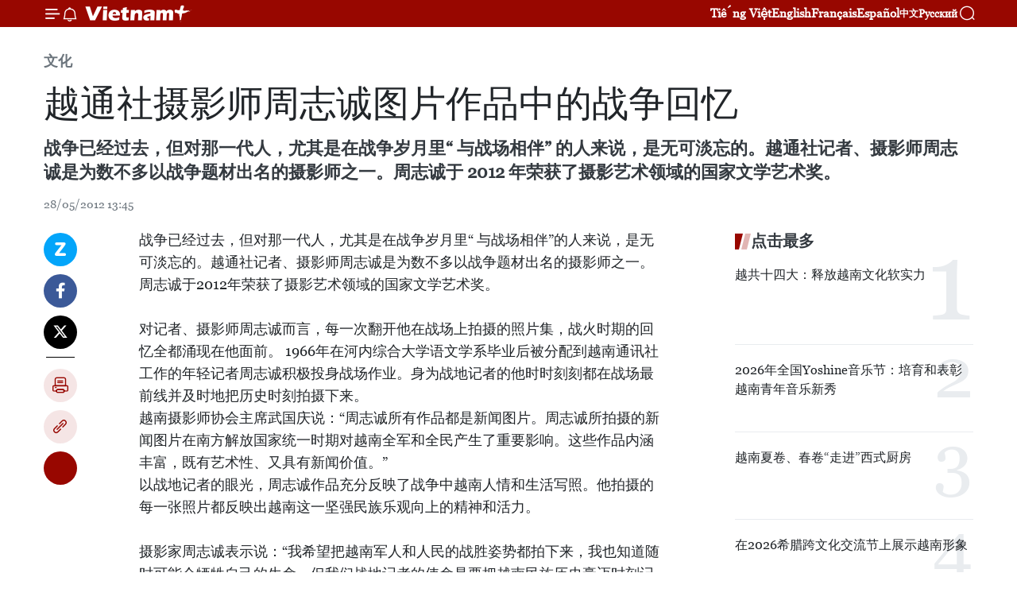

--- FILE ---
content_type: text/html;charset=utf-8
request_url: https://zh.vietnamplus.vn/article-post7277.vnp
body_size: 22797
content:
<!DOCTYPE html> <html lang="zh" class="cn"> <head> <title>越通社摄影师周志诚图片作品中的战争回忆 | Vietnam+ (VietnamPlus)</title> <meta name="description" content="战争已经过去，但对那一代人，尤其是在战争岁月里“ 与战场相伴”的人来说，是无可淡忘的。越通社记者、摄影师周志诚是为数不多以战争题材出名的摄影师之一。周志诚于 2012年荣获了摄影艺术领域的国家文学艺术奖。"/> <meta name="keywords" content=""/> <meta name="news_keywords" content=""/> <meta http-equiv="Content-Type" content="text/html; charset=utf-8" /> <meta http-equiv="X-UA-Compatible" content="IE=edge"/> <meta http-equiv="refresh" content="1800" /> <meta name="revisit-after" content="1 days" /> <meta name="viewport" content="width=device-width, initial-scale=1"> <meta http-equiv="content-language" content="vi" /> <meta name="format-detection" content="telephone=no"/> <meta name="format-detection" content="address=no"/> <meta name="apple-mobile-web-app-capable" content="yes"> <meta name="apple-mobile-web-app-status-bar-style" content="black"> <meta name="apple-mobile-web-app-title" content="Vietnam+ (VietnamPlus)"/> <meta name="referrer" content="no-referrer-when-downgrade"/> <link rel="shortcut icon" href="https://media.vietnamplus.vn/assets/web/styles/img/favicon.ico" type="image/x-icon" /> <link rel="preconnect" href="https://media.vietnamplus.vn"/> <link rel="dns-prefetch" href="https://media.vietnamplus.vn"/> <link rel="preconnect" href="//www.google-analytics.com" /> <link rel="preconnect" href="//www.googletagmanager.com" /> <link rel="preconnect" href="//stc.za.zaloapp.com" /> <link rel="preconnect" href="//fonts.googleapis.com" /> <link rel="preconnect" href="//pagead2.googlesyndication.com"/> <link rel="preconnect" href="//tpc.googlesyndication.com"/> <link rel="preconnect" href="//securepubads.g.doubleclick.net"/> <link rel="preconnect" href="//accounts.google.com"/> <link rel="preconnect" href="//adservice.google.com"/> <link rel="preconnect" href="//adservice.google.com.vn"/> <link rel="preconnect" href="//www.googletagservices.com"/> <link rel="preconnect" href="//partner.googleadservices.com"/> <link rel="preconnect" href="//tpc.googlesyndication.com"/> <link rel="preconnect" href="//za.zdn.vn"/> <link rel="preconnect" href="//sp.zalo.me"/> <link rel="preconnect" href="//connect.facebook.net"/> <link rel="preconnect" href="//www.facebook.com"/> <link rel="dns-prefetch" href="//www.google-analytics.com" /> <link rel="dns-prefetch" href="//www.googletagmanager.com" /> <link rel="dns-prefetch" href="//stc.za.zaloapp.com" /> <link rel="dns-prefetch" href="//fonts.googleapis.com" /> <link rel="dns-prefetch" href="//pagead2.googlesyndication.com"/> <link rel="dns-prefetch" href="//tpc.googlesyndication.com"/> <link rel="dns-prefetch" href="//securepubads.g.doubleclick.net"/> <link rel="dns-prefetch" href="//accounts.google.com"/> <link rel="dns-prefetch" href="//adservice.google.com"/> <link rel="dns-prefetch" href="//adservice.google.com.vn"/> <link rel="dns-prefetch" href="//www.googletagservices.com"/> <link rel="dns-prefetch" href="//partner.googleadservices.com"/> <link rel="dns-prefetch" href="//tpc.googlesyndication.com"/> <link rel="dns-prefetch" href="//za.zdn.vn"/> <link rel="dns-prefetch" href="//sp.zalo.me"/> <link rel="dns-prefetch" href="//connect.facebook.net"/> <link rel="dns-prefetch" href="//www.facebook.com"/> <link rel="dns-prefetch" href="//graph.facebook.com"/> <link rel="dns-prefetch" href="//static.xx.fbcdn.net"/> <link rel="dns-prefetch" href="//staticxx.facebook.com"/> <script> var cmsConfig = { domainDesktop: 'https://zh.vietnamplus.vn', domainMobile: 'https://zh.vietnamplus.vn', domainApi: 'https://zh-api.vietnamplus.vn', domainStatic: 'https://media.vietnamplus.vn', domainLog: 'https://zh-log.vietnamplus.vn', googleAnalytics: 'G\-6R6V6RSN83', siteId: 0, pageType: 1, objectId: 7277, adsZone: 365, allowAds: true, adsLazy: true, antiAdblock: true, }; if (window.location.protocol !== 'https:' && window.location.hostname.indexOf('vietnamplus.vn') !== -1) { window.location = 'https://' + window.location.hostname + window.location.pathname + window.location.hash; } var USER_AGENT=window.navigator&&(window.navigator.userAgent||window.navigator.vendor)||window.opera||"",IS_MOBILE=/Android|webOS|iPhone|iPod|BlackBerry|Windows Phone|IEMobile|Mobile Safari|Opera Mini/i.test(USER_AGENT),IS_REDIRECT=!1;function setCookie(e,o,i){var n=new Date,i=(n.setTime(n.getTime()+24*i*60*60*1e3),"expires="+n.toUTCString());document.cookie=e+"="+o+"; "+i+";path=/;"}function getCookie(e){var o=document.cookie.indexOf(e+"="),i=o+e.length+1;return!o&&e!==document.cookie.substring(0,e.length)||-1===o?null:(-1===(e=document.cookie.indexOf(";",i))&&(e=document.cookie.length),unescape(document.cookie.substring(i,e)))}IS_MOBILE&&getCookie("isDesktop")&&(setCookie("isDesktop",1,-1),window.location=window.location.pathname.replace(".amp", ".vnp")+window.location.search,IS_REDIRECT=!0); </script> <script> if(USER_AGENT && USER_AGENT.indexOf("facebot") <= 0 && USER_AGENT.indexOf("facebookexternalhit") <= 0) { var query = ''; var hash = ''; if (window.location.search) query = window.location.search; if (window.location.hash) hash = window.location.hash; var canonicalUrl = 'https://zh.vietnamplus.vn/article-post7277.vnp' + query + hash ; var curUrl = decodeURIComponent(window.location.href); if(!location.port && canonicalUrl.startsWith("http") && curUrl != canonicalUrl){ window.location.replace(canonicalUrl); } } </script> <meta property="fb:pages" content="120834779440" /> <meta property="fb:app_id" content="1960985707489919" /> <meta name="author" content="Vietnam+ (VietnamPlus)" /> <meta name="copyright" content="Copyright © 2026 by Vietnam+ (VietnamPlus)" /> <meta name="RATING" content="GENERAL" /> <meta name="GENERATOR" content="Vietnam+ (VietnamPlus)" /> <meta content="Vietnam+ (VietnamPlus)" itemprop="sourceOrganization" name="source"/> <meta content="news" itemprop="genre" name="medium"/> <meta name="robots" content="noarchive, max-image-preview:large, index, follow" /> <meta name="GOOGLEBOT" content="noarchive, max-image-preview:large, index, follow" /> <link rel="canonical" href="https://zh.vietnamplus.vn/article-post7277.vnp" /> <meta property="og:site_name" content="Vietnam+ (VietnamPlus)"/> <meta property="og:rich_attachment" content="true"/> <meta property="og:type" content="article"/> <meta property="og:url" content="https://zh.vietnamplus.vn/article-post7277.vnp"/> <meta property="og:image" content="https://mediazh.vietnamplus.vn/images/d64b6dba57756e92a2c312b3d69010b742a5a7f3fd8e824242e57aa899700dc42ec553838236f9df640f5ce88898c918a38cf7f6781b3e163d3e779ffad70116523f12b7b18415f5f6e3ec2a01751e47/Chu+Chi+Thanh.jpeg.webp"/> <meta property="og:image:width" content="1200"/> <meta property="og:image:height" content="630"/> <meta property="og:title" content="越通社摄影师周志诚图片作品中的战争回忆 "/> <meta property="og:description" content="战争已经过去，但对那一代人，尤其是在战争岁月里“ 与战场相伴”的人来说，是无可淡忘的。越通社记者、摄影师周志诚是为数不多以战争题材出名的摄影师之一。周志诚于 2012年荣获了摄影艺术领域的国家文学艺术奖。"/> <meta name="twitter:card" value="summary"/> <meta name="twitter:url" content="https://zh.vietnamplus.vn/article-post7277.vnp"/> <meta name="twitter:title" content="越通社摄影师周志诚图片作品中的战争回忆 "/> <meta name="twitter:description" content="战争已经过去，但对那一代人，尤其是在战争岁月里“ 与战场相伴”的人来说，是无可淡忘的。越通社记者、摄影师周志诚是为数不多以战争题材出名的摄影师之一。周志诚于 2012年荣获了摄影艺术领域的国家文学艺术奖。"/> <meta name="twitter:image" content="https://mediazh.vietnamplus.vn/images/d64b6dba57756e92a2c312b3d69010b742a5a7f3fd8e824242e57aa899700dc42ec553838236f9df640f5ce88898c918a38cf7f6781b3e163d3e779ffad70116523f12b7b18415f5f6e3ec2a01751e47/Chu+Chi+Thanh.jpeg.webp"/> <meta name="twitter:site" content="@Vietnam+ (VietnamPlus)"/> <meta name="twitter:creator" content="@Vietnam+ (VietnamPlus)"/> <meta property="article:publisher" content="https://www.facebook.com/VietnamPlus" /> <meta property="article:tag" content=""/> <meta property="article:section" content="文化" /> <meta property="article:published_time" content="2012-05-28T20:45:00+07:00"/> <meta property="article:modified_time" content="2012-06-02T12:11:53+07:00"/> <script type="application/ld+json"> { "@context": "http://schema.org", "@type": "Organization", "name": "Vietnam+ (VietnamPlus)", "url": "https://zh.vietnamplus.vn", "logo": "https://media.vietnamplus.vn/assets/web/styles/img/logo.png", "foundingDate": "2008", "founders": [ { "@type": "Person", "name": "Thông tấn xã Việt Nam (TTXVN)" } ], "address": [ { "@type": "PostalAddress", "streetAddress": "Số 05 Lý Thường Kiệt - Hà Nội - Việt Nam", "addressLocality": "Hà Nội City", "addressRegion": "Northeast", "postalCode": "100000", "addressCountry": "VNM" } ], "contactPoint": [ { "@type": "ContactPoint", "telephone": "+84-243-941-1349", "contactType": "customer service" }, { "@type": "ContactPoint", "telephone": "+84-243-941-1348", "contactType": "customer service" } ], "sameAs": [ "https://www.facebook.com/VietnamPlus", "https://www.tiktok.com/@vietnamplus", "https://twitter.com/vietnamplus", "https://www.youtube.com/c/BaoVietnamPlus" ] } </script> <script type="application/ld+json"> { "@context" : "https://schema.org", "@type" : "WebSite", "name": "Vietnam+ (VietnamPlus)", "url": "https://zh.vietnamplus.vn", "alternateName" : "Báo điện tử VIETNAMPLUS, Cơ quan của Thông tấn xã Việt Nam (TTXVN)", "potentialAction": { "@type": "SearchAction", "target": { "@type": "EntryPoint", "urlTemplate": "https://zh.vietnamplus.vn/search/?q={search_term_string}" }, "query-input": "required name=search_term_string" } } </script> <script type="application/ld+json"> { "@context":"http://schema.org", "@type":"BreadcrumbList", "itemListElement":[ { "@type":"ListItem", "position":1, "item":{ "@id":"https://zh.vietnamplus.vn/culture/", "name":"文化" } } ] } </script> <script type="application/ld+json"> { "@context": "http://schema.org", "@type": "NewsArticle", "mainEntityOfPage":{ "@type":"WebPage", "@id":"https://zh.vietnamplus.vn/article-post7277.vnp" }, "headline": "越通社摄影师周志诚图片作品中的战争回忆", "description": "战争已经过去，但对那一代人，尤其是在战争岁月里“ 与战场相伴”的人来说，是无可淡忘的。越通社记者、摄影师周志诚是为数不多以战争题材出名的摄影师之一。周志诚于 2012年荣获了摄影艺术领域的国家文学艺术奖。", "image": { "@type": "ImageObject", "url": "https://mediazh.vietnamplus.vn/images/d64b6dba57756e92a2c312b3d69010b742a5a7f3fd8e824242e57aa899700dc42ec553838236f9df640f5ce88898c918a38cf7f6781b3e163d3e779ffad70116523f12b7b18415f5f6e3ec2a01751e47/Chu+Chi+Thanh.jpeg.webp", "width" : 1200, "height" : 675 }, "datePublished": "2012-05-28T20:45:00+07:00", "dateModified": "2012-06-02T12:11:53+07:00", "author": { "@type": "Person", "name": "" }, "publisher": { "@type": "Organization", "name": "Vietnam+ (VietnamPlus)", "logo": { "@type": "ImageObject", "url": "https://media.vietnamplus.vn/assets/web/styles/img/logo.png" } } } </script> <link rel="preload" href="https://media.vietnamplus.vn/assets/web/styles/css/main.min-1.0.15.css" as="style"> <link rel="preload" href="https://media.vietnamplus.vn/assets/web/js/main.min-1.0.33.js" as="script"> <link rel="preload" href="https://media.vietnamplus.vn/assets/web/js/detail.min-1.0.15.js" as="script"> <link rel="preload" href="https://common.mcms.one/assets/styles/css/vietnamplus-1.0.0.css" as="style"> <link rel="stylesheet" href="https://common.mcms.one/assets/styles/css/vietnamplus-1.0.0.css"> <link id="cms-style" rel="stylesheet" href="https://media.vietnamplus.vn/assets/web/styles/css/main.min-1.0.15.css"> <style>.infographic-page { overflow-x: hidden;
}</style> <script type="text/javascript"> var _metaOgUrl = 'https://zh.vietnamplus.vn/article-post7277.vnp'; var page_title = document.title; var tracked_url = window.location.pathname + window.location.search + window.location.hash; var cate_path = 'culture'; if (cate_path.length > 0) { tracked_url = "/" + cate_path + tracked_url; } </script> <script async="" src="https://www.googletagmanager.com/gtag/js?id=G-6R6V6RSN83"></script> <script> window.dataLayer = window.dataLayer || []; function gtag(){dataLayer.push(arguments);} gtag('js', new Date()); gtag('config', 'G-6R6V6RSN83', {page_path: tracked_url}); </script> <script>window.dataLayer = window.dataLayer || [];dataLayer.push({'pageCategory': '/culture'});</script> <script> window.dataLayer = window.dataLayer || []; dataLayer.push({ 'event': 'Pageview', 'articleId': '7277', 'articleTitle': '越通社摄影师周志诚图片作品中的战争回忆 ', 'articleCategory': '文化', 'articleAlowAds': true, 'articleType': 'detail', 'articlePublishDate': '2012-05-28T20:45:00+07:00', 'articleThumbnail': 'https://mediazh.vietnamplus.vn/images/d64b6dba57756e92a2c312b3d69010b742a5a7f3fd8e824242e57aa899700dc42ec553838236f9df640f5ce88898c918a38cf7f6781b3e163d3e779ffad70116523f12b7b18415f5f6e3ec2a01751e47/Chu+Chi+Thanh.jpeg.webp', 'articleShortUrl': 'https://zh.vietnamplus.vn/article-post7277.vnp', 'articleFullUrl': 'https://zh.vietnamplus.vn/article-post7277.vnp', }); </script> <script type='text/javascript'> gtag('event', 'article_page',{ 'articleId': '7277', 'articleTitle': '越通社摄影师周志诚图片作品中的战争回忆 ', 'articleCategory': '文化', 'articleAlowAds': true, 'articleType': 'detail', 'articlePublishDate': '2012-05-28T20:45:00+07:00', 'articleThumbnail': 'https://mediazh.vietnamplus.vn/images/d64b6dba57756e92a2c312b3d69010b742a5a7f3fd8e824242e57aa899700dc42ec553838236f9df640f5ce88898c918a38cf7f6781b3e163d3e779ffad70116523f12b7b18415f5f6e3ec2a01751e47/Chu+Chi+Thanh.jpeg.webp', 'articleShortUrl': 'https://zh.vietnamplus.vn/article-post7277.vnp', 'articleFullUrl': 'https://zh.vietnamplus.vn/article-post7277.vnp', }); </script> <script>(function(w,d,s,l,i){w[l]=w[l]||[];w[l].push({'gtm.start': new Date().getTime(),event:'gtm.js'});var f=d.getElementsByTagName(s)[0], j=d.createElement(s),dl=l!='dataLayer'?'&l='+l:'';j.async=true;j.src= 'https://www.googletagmanager.com/gtm.js?id='+i+dl;f.parentNode.insertBefore(j,f); })(window,document,'script','dataLayer','GTM-5WM58F3N');</script> <script type="text/javascript"> !function(){"use strict";function e(e){var t=!(arguments.length>1&&void 0!==arguments[1])||arguments[1],c=document.createElement("script");c.src=e,t?c.type="module":(c.async=!0,c.type="text/javascript",c.setAttribute("nomodule",""));var n=document.getElementsByTagName("script")[0];n.parentNode.insertBefore(c,n)}!function(t,c){!function(t,c,n){var a,o,r;n.accountId=c,null!==(a=t.marfeel)&&void 0!==a||(t.marfeel={}),null!==(o=(r=t.marfeel).cmd)&&void 0!==o||(r.cmd=[]),t.marfeel.config=n;var i="https://sdk.mrf.io/statics";e("".concat(i,"/marfeel-sdk.js?id=").concat(c),!0),e("".concat(i,"/marfeel-sdk.es5.js?id=").concat(c),!1)}(t,c,arguments.length>2&&void 0!==arguments[2]?arguments[2]:{})}(window,2272,{} )}(); </script> <script async src="https://sp.zalo.me/plugins/sdk.js"></script> </head> <body class="detail-page"> <div id="sdaWeb_SdaMasthead" class="rennab rennab-top" data-platform="1" data-position="Web_SdaMasthead"> </div> <header class=" site-header"> <div class="sticky"> <div class="container"> <i class="ic-menu"></i> <i class="ic-bell"></i> <div id="header-news" class="pick-news hidden" data-source="header-latest-news"></div> <a class="small-logo" href="/" title="Vietnam+ (VietnamPlus)">Vietnam+ (VietnamPlus)</a> <ul class="menu"> <li> <a href="https://www.vietnamplus.vn" title="Tiếng Việt" target="_blank">Tiếng Việt</a> </li> <li> <a href="https://en.vietnamplus.vn" title="English" target="_blank" rel="nofollow">English</a> </li> <li> <a href="https://fr.vietnamplus.vn" title="Français" target="_blank" rel="nofollow">Français</a> </li> <li> <a href="https://es.vietnamplus.vn" title="Español" target="_blank" rel="nofollow">Español</a> </li> <li> <a href="https://zh.vietnamplus.vn" title="中文" target="_blank" rel="nofollow">中文</a> </li> <li> <a href="https://ru.vietnamplus.vn" title="Русский" target="_blank" rel="nofollow">Русский</a> </li> </ul> <div class="search-wrapper"> <i class="ic-search"></i> <input type="text" class="search txtsearch" placeholder="关键词"> </div> </div> </div> </header> <div class="site-body"> <div id="sdaWeb_SdaBackground" class="rennab " data-platform="1" data-position="Web_SdaBackground"> </div> <div class="container"> <div class="breadcrumb breadcrumb-detail"> <h2 class="main"> <a href="https://zh.vietnamplus.vn/culture/" title="文化" class="active">文化</a> </h2> </div> <div id="sdaWeb_SdaTop" class="rennab " data-platform="1" data-position="Web_SdaTop"> </div> <div class="article"> <h1 class="article__title cms-title "> 越通社摄影师周志诚图片作品中的战争回忆 </h1> <div class="article__sapo cms-desc"> 战争已经过去，但对那一代人，尤其是在战争岁月里“ 与战场相伴” 的人来说，是无可淡忘的。越通社记者、摄影师周志诚是为数不多以战争题材出名的摄影师之一。周志诚于 2012 年荣获了摄影艺术领域的国家文学艺术奖。 </div> <div id="sdaWeb_SdaArticleAfterSapo" class="rennab " data-platform="1" data-position="Web_SdaArticleAfterSapo"> </div> <div class="article__meta"> <time class="time" datetime="2012-05-28T20:45:00+07:00" data-time="1338212700" data-friendly="false">2012年05月28日星期一 20:45</time> <meta class="cms-date" itemprop="datePublished" content="2012-05-28T20:45:00+07:00"> </div> <div class="col"> <div class="main-col content-col"> <div class="article__body zce-content-body cms-body" itemprop="articleBody"> <div class="social-pin sticky article__social"> <a href="javascript:void(0);" class="zl zalo-share-button" title="Zalo" data-href="https://zh.vietnamplus.vn/article-post7277.vnp" data-oaid="4486284411240520426" data-layout="1" data-color="blue" data-customize="true">Zalo</a> <a href="javascript:void(0);" class="item fb" data-href="https://zh.vietnamplus.vn/article-post7277.vnp" data-rel="facebook" title="Facebook">Facebook</a> <a href="javascript:void(0);" class="item tw" data-href="https://zh.vietnamplus.vn/article-post7277.vnp" data-rel="twitter" title="Twitter">Twitter</a> <a href="javascript:void(0);" class="bookmark sendbookmark hidden" onclick="ME.sendBookmark(this, 7277);" data-id="7277" title="收藏">收藏</a> <a href="javascript:void(0);" class="print sendprint" title="Print" data-href="/print-7277.html">打印</a> <a href="javascript:void(0);" class="item link" data-href="https://zh.vietnamplus.vn/article-post7277.vnp" data-rel="copy" title="Copy link">Copy link</a> <div id='shortenlink-container'></div> </div> <p>战争已经过去，但对那一代人，尤其是在战争岁月里“ 与战场相伴”的人来说，是无可淡忘的。越通社记者、摄影师周志诚是为数不多以战争题材出名的摄影师之一。周志诚于2012年荣获了摄影艺术领域的国家文学艺术奖。 <br><br> 对记者、摄影师周志诚而言，每一次翻开他在战场上拍摄的照片集，战火时期的回忆全都涌现在他面前。 1966年在河内综合大学语文学系毕业后被分配到越南通讯社工作的年轻记者周志诚积极投身战场作业。身为战地记者的他时时刻刻都在战场最前线并及时地把历史时刻拍摄下来。 <br> 越南摄影师协会主席武国庆说：“周志诚所有作品都是新闻图片。周志诚所拍摄的新闻图片在南方解放国家统一时期对越南全军和全民产生了重要影响。这些作品内涵丰富，既有艺术性、又具有新闻价值。” <br> 以战地记者的眼光，周志诚作品充分反映了战争中越南人情和生活写照。他拍摄的每一张照片都反映出越南这一坚强民族乐观向上的精神和活力。 <br><br> 摄影家周志诚表示说：“我希望把越南军人和人民的战胜姿势都拍下来，我也知道随时可能会牺牲自己的生命，但我们战地记者的使命是要把越南民族历史豪迈时刻记录下来的，所以任何牺牲也是值得的。” <br> 周志诚组图《从监狱中胜利归来》是刚荣获今年摄影艺术领域国家奖的极少作品之一。组图包括《摆脱监狱》、《怀着激动心情迎接凯旋回归的战士们》、《战胜者的幸福》和《在解放区踏上最先脚步》等四张图片。这组图是于 1973 年 2 月到 3 月期间， 在巴黎协定取得圆满成功后由越南民主共和国政府、越南南方共和临时 革命 政 府、美国和南越政权进行 在石 罕江边上 一次战俘交换上所拍摄的图片。</p>
<p>战争结束近 40 年了 ,但对一代人来说战争岁月是无可淡忘的。周志诚图片是豪迈历史时期的证物。曾任越南通讯社新闻图片编辑部主任、第四届（ 2005 年—— 2009年）越南摄影师协会主席的这一位艺术家珍惜有关战争写真的每一张图片，并铭记在心底深处。（越通社）</p> <div id="sdaWeb_SdaArticleAfterBody" class="rennab " data-platform="1" data-position="Web_SdaArticleAfterBody"> </div> </div> <div id="sdaWeb_SdaArticleAfterTag" class="rennab " data-platform="1" data-position="Web_SdaArticleAfterTag"> </div> <div class="wrap-social"> <div class="social-pin article__social"> <a href="javascript:void(0);" class="zl zalo-share-button" title="Zalo" data-href="https://zh.vietnamplus.vn/article-post7277.vnp" data-oaid="4486284411240520426" data-layout="1" data-color="blue" data-customize="true">Zalo</a> <a href="javascript:void(0);" class="item fb" data-href="https://zh.vietnamplus.vn/article-post7277.vnp" data-rel="facebook" title="Facebook">Facebook</a> <a href="javascript:void(0);" class="item tw" data-href="https://zh.vietnamplus.vn/article-post7277.vnp" data-rel="twitter" title="Twitter">Twitter</a> <a href="javascript:void(0);" class="bookmark sendbookmark hidden" onclick="ME.sendBookmark(this, 7277);" data-id="7277" title="收藏">收藏</a> <a href="javascript:void(0);" class="print sendprint" title="Print" data-href="/print-7277.html">打印</a> <a href="javascript:void(0);" class="item link" data-href="https://zh.vietnamplus.vn/article-post7277.vnp" data-rel="copy" title="Copy link">Copy link</a> <div id='shortenlink-container'></div> </div> <a href="https://news.google.com/publications/CAAqBwgKMN-18wowlLWFAw?hl=vi&gl=VN&ceid=VN%3Avi" class="google-news" target="_blank" title="Google News">关注 VietnamPlus</a> </div> <div id="sdaWeb_SdaArticleAfterBody1" class="rennab " data-platform="1" data-position="Web_SdaArticleAfterBody1"> </div> <div id="sdaWeb_SdaArticleAfterBody2" class="rennab " data-platform="1" data-position="Web_SdaArticleAfterBody2"> </div> <div class="timeline secondary"> <h3 class="box-heading"> <a href="https://zh.vietnamplus.vn/culture/" title="文化" class="title"> 更多 </a> </h3> <div class="box-content content-list" data-source="recommendation-365"> <article class="story" data-id="255935"> <figure class="story__thumb"> <a class="cms-link" href="https://zh.vietnamplus.vn/article-post255935.vnp" title="越南各民族文化旅游村喜迎“家乡之春”"> <img class="lazyload" src="[data-uri]" data-src="https://mediazh.vietnamplus.vn/images/114c11e0af5e0a56e0a6008cc6bedb3e9bfa513af5d7f1c1bd9fa66e032f3c4ea414f4abe173e3947bd9a816346a41136088d2cb28356d19c6af834d7b6e746b/0801-pa-then.jpg.webp" data-srcset="https://mediazh.vietnamplus.vn/images/114c11e0af5e0a56e0a6008cc6bedb3e9bfa513af5d7f1c1bd9fa66e032f3c4ea414f4abe173e3947bd9a816346a41136088d2cb28356d19c6af834d7b6e746b/0801-pa-then.jpg.webp 1x, https://mediazh.vietnamplus.vn/images/a4f0c11fa1d98837852af5191533b51b9bfa513af5d7f1c1bd9fa66e032f3c4ea414f4abe173e3947bd9a816346a41136088d2cb28356d19c6af834d7b6e746b/0801-pa-then.jpg.webp 2x" alt="巴天族人。图自越通社"> <noscript><img src="https://mediazh.vietnamplus.vn/images/114c11e0af5e0a56e0a6008cc6bedb3e9bfa513af5d7f1c1bd9fa66e032f3c4ea414f4abe173e3947bd9a816346a41136088d2cb28356d19c6af834d7b6e746b/0801-pa-then.jpg.webp" srcset="https://mediazh.vietnamplus.vn/images/114c11e0af5e0a56e0a6008cc6bedb3e9bfa513af5d7f1c1bd9fa66e032f3c4ea414f4abe173e3947bd9a816346a41136088d2cb28356d19c6af834d7b6e746b/0801-pa-then.jpg.webp 1x, https://mediazh.vietnamplus.vn/images/a4f0c11fa1d98837852af5191533b51b9bfa513af5d7f1c1bd9fa66e032f3c4ea414f4abe173e3947bd9a816346a41136088d2cb28356d19c6af834d7b6e746b/0801-pa-then.jpg.webp 2x" alt="巴天族人。图自越通社" class="image-fallback"></noscript> </a> </figure> <h2 class="story__heading" data-tracking="255935"> <a class=" cms-link" href="https://zh.vietnamplus.vn/article-post255935.vnp" title="越南各民族文化旅游村喜迎“家乡之春”"> 越南各民族文化旅游村喜迎“家乡之春” </a> </h2> <time class="time" datetime="2026-01-30T15:01:45+07:00" data-time="1769760105"> 30/01/2026 15:01 </time> <div class="story__summary story__shorten"> <p>越南文化体育与旅游部各民族文化局于1月30日表示，2026年2月1日至28日，在越南各民族文化旅游村（河内市）将举行以“家乡之春”为主题的二月系列活动。</p> </div> </article> <article class="story" data-id="255904"> <figure class="story__thumb"> <a class="cms-link" href="https://zh.vietnamplus.vn/article-post255904.vnp" title="“2026越南春路 - 汇聚”：贯通三地，连接南苏丹"> <img class="lazyload" src="[data-uri]" data-src="https://mediazh.vietnamplus.vn/images/767632203501e16ddbb4a70747b2e3cd59b22ceb1c5ae2205690e54599c622fe18c270cc5e9846333d1ee93f125e7d90ffde09edae4412d860da00673a8d344a/nghe-thuat-29126.jpg.webp" data-srcset="https://mediazh.vietnamplus.vn/images/767632203501e16ddbb4a70747b2e3cd59b22ceb1c5ae2205690e54599c622fe18c270cc5e9846333d1ee93f125e7d90ffde09edae4412d860da00673a8d344a/nghe-thuat-29126.jpg.webp 1x, https://mediazh.vietnamplus.vn/images/3b3217d8d2ab70855329ef876287329f59b22ceb1c5ae2205690e54599c622fe18c270cc5e9846333d1ee93f125e7d90ffde09edae4412d860da00673a8d344a/nghe-thuat-29126.jpg.webp 2x" alt="越南人民军广播电视中心主任范文秀少将。图自越通社"> <noscript><img src="https://mediazh.vietnamplus.vn/images/767632203501e16ddbb4a70747b2e3cd59b22ceb1c5ae2205690e54599c622fe18c270cc5e9846333d1ee93f125e7d90ffde09edae4412d860da00673a8d344a/nghe-thuat-29126.jpg.webp" srcset="https://mediazh.vietnamplus.vn/images/767632203501e16ddbb4a70747b2e3cd59b22ceb1c5ae2205690e54599c622fe18c270cc5e9846333d1ee93f125e7d90ffde09edae4412d860da00673a8d344a/nghe-thuat-29126.jpg.webp 1x, https://mediazh.vietnamplus.vn/images/3b3217d8d2ab70855329ef876287329f59b22ceb1c5ae2205690e54599c622fe18c270cc5e9846333d1ee93f125e7d90ffde09edae4412d860da00673a8d344a/nghe-thuat-29126.jpg.webp 2x" alt="越南人民军广播电视中心主任范文秀少将。图自越通社" class="image-fallback"></noscript> </a> </figure> <h2 class="story__heading" data-tracking="255904"> <a class=" cms-link" href="https://zh.vietnamplus.vn/article-post255904.vnp" title="“2026越南春路 - 汇聚”：贯通三地，连接南苏丹"> “2026越南春路 - 汇聚”：贯通三地，连接南苏丹 </a> </h2> <time class="time" datetime="2026-01-30T08:10:20+07:00" data-time="1769735420"> 30/01/2026 08:10 </time> <div class="story__summary story__shorten"> <p>遵照越南人民军总政治局指示，军队广播电视中心将举办特别政治艺术节目“2026越南春路 - 汇聚”。该节目将于2月7日19时30分进行录制，并于2月17日9时（2026年丙午年正月初一）在越南国防电视台频道及数字平台播出，时长150分钟。</p> </div> </article> <article class="story" data-id="255902"> <figure class="story__thumb"> <a class="cms-link" href="https://zh.vietnamplus.vn/article-post255902.vnp" title="河内正式加入联合国教科文组织全球学习型城市网络"> <img class="lazyload" src="[data-uri]" data-src="https://mediazh.vietnamplus.vn/images/[base64]/vna-potal-le-don-nhan-danh-hieu-thanh-pho-ha-noi-la-thanh-vien-mang-luoi-thanh-pho-hoc-tap-toan-cau-cua-unesco-8561804.jpg.webp" data-srcset="https://mediazh.vietnamplus.vn/images/[base64]/vna-potal-le-don-nhan-danh-hieu-thanh-pho-ha-noi-la-thanh-vien-mang-luoi-thanh-pho-hoc-tap-toan-cau-cua-unesco-8561804.jpg.webp 1x, https://mediazh.vietnamplus.vn/images/[base64]/vna-potal-le-don-nhan-danh-hieu-thanh-pho-ha-noi-la-thanh-vien-mang-luoi-thanh-pho-hoc-tap-toan-cau-cua-unesco-8561804.jpg.webp 2x" alt="河内市人民委员会在文庙-国子监文化科学活动中心举行仪式，接受联合国教科文组织全球学习型城市网络成员证书。图自越通社"> <noscript><img src="https://mediazh.vietnamplus.vn/images/[base64]/vna-potal-le-don-nhan-danh-hieu-thanh-pho-ha-noi-la-thanh-vien-mang-luoi-thanh-pho-hoc-tap-toan-cau-cua-unesco-8561804.jpg.webp" srcset="https://mediazh.vietnamplus.vn/images/[base64]/vna-potal-le-don-nhan-danh-hieu-thanh-pho-ha-noi-la-thanh-vien-mang-luoi-thanh-pho-hoc-tap-toan-cau-cua-unesco-8561804.jpg.webp 1x, https://mediazh.vietnamplus.vn/images/[base64]/vna-potal-le-don-nhan-danh-hieu-thanh-pho-ha-noi-la-thanh-vien-mang-luoi-thanh-pho-hoc-tap-toan-cau-cua-unesco-8561804.jpg.webp 2x" alt="河内市人民委员会在文庙-国子监文化科学活动中心举行仪式，接受联合国教科文组织全球学习型城市网络成员证书。图自越通社" class="image-fallback"></noscript> </a> </figure> <h2 class="story__heading" data-tracking="255902"> <a class=" cms-link" href="https://zh.vietnamplus.vn/article-post255902.vnp" title="河内正式加入联合国教科文组织全球学习型城市网络"> 河内正式加入联合国教科文组织全球学习型城市网络 </a> </h2> <time class="time" datetime="2026-01-29T22:45:46+07:00" data-time="1769701546"> 29/01/2026 22:45 </time> <div class="story__summary story__shorten"> <p>1月29日晚，河内市人民委员会在文庙-国子监文化科学活动中心举行仪式，接受联合国教科文组织（UNESCO）全球学习型城市网络成员证书。</p> </div> </article> <article class="story" data-id="255889"> <figure class="story__thumb"> <a class="cms-link" href="https://zh.vietnamplus.vn/article-post255889.vnp" title="2026年WOW街头美食节：每一步都是味觉体验"> <img class="lazyload" src="[data-uri]" data-src="https://mediazh.vietnamplus.vn/images/0bb30c1d9e39d3ea5537726c1792578a2e770c19a8fa983f924f28c0c466fd2c10db239b97d0bb4939f154f8a809c6f09a1418355a2b3f7bdbb6d4468e12f5c7/2411-am-thuc.jpg.webp" data-srcset="https://mediazh.vietnamplus.vn/images/0bb30c1d9e39d3ea5537726c1792578a2e770c19a8fa983f924f28c0c466fd2c10db239b97d0bb4939f154f8a809c6f09a1418355a2b3f7bdbb6d4468e12f5c7/2411-am-thuc.jpg.webp 1x, https://mediazh.vietnamplus.vn/images/218ed92fadd1b92ba492abdac80757e92e770c19a8fa983f924f28c0c466fd2c10db239b97d0bb4939f154f8a809c6f09a1418355a2b3f7bdbb6d4468e12f5c7/2411-am-thuc.jpg.webp 2x" alt="附图。图自越通社"> <noscript><img src="https://mediazh.vietnamplus.vn/images/0bb30c1d9e39d3ea5537726c1792578a2e770c19a8fa983f924f28c0c466fd2c10db239b97d0bb4939f154f8a809c6f09a1418355a2b3f7bdbb6d4468e12f5c7/2411-am-thuc.jpg.webp" srcset="https://mediazh.vietnamplus.vn/images/0bb30c1d9e39d3ea5537726c1792578a2e770c19a8fa983f924f28c0c466fd2c10db239b97d0bb4939f154f8a809c6f09a1418355a2b3f7bdbb6d4468e12f5c7/2411-am-thuc.jpg.webp 1x, https://mediazh.vietnamplus.vn/images/218ed92fadd1b92ba492abdac80757e92e770c19a8fa983f924f28c0c466fd2c10db239b97d0bb4939f154f8a809c6f09a1418355a2b3f7bdbb6d4468e12f5c7/2411-am-thuc.jpg.webp 2x" alt="附图。图自越通社" class="image-fallback"></noscript> </a> </figure> <h2 class="story__heading" data-tracking="255889"> <a class=" cms-link" href="https://zh.vietnamplus.vn/article-post255889.vnp" title="2026年WOW街头美食节：每一步都是味觉体验"> 2026年WOW街头美食节：每一步都是味觉体验 </a> </h2> <time class="time" datetime="2026-01-29T18:41:45+07:00" data-time="1769686905"> 29/01/2026 18:41 </time> <div class="story__summary story__shorten"> <p>据2026年春节博览会组委会介绍，预计设在国家展览中心南广场，主题为“WOW Street Food Fest”的美食节将被设计为一条充满活力的户外美食街区，成为青春、自由与多元味觉精神汇聚之地。</p> </div> </article> <article class="story" data-id="255862"> <figure class="story__thumb"> <a class="cms-link" href="https://zh.vietnamplus.vn/article-post255862.vnp" title="胡志明市与利物浦友好城市文化交流活动在胡志明市举行"> <img class="lazyload" src="[data-uri]" data-src="https://mediazh.vietnamplus.vn/images/0d52f41f58cca3e115d3bd58062ca06c6e91e8431196250f079c256392cee0dd3ecfb453a78eecd3c5f979f1959b7ecb809855691508213818d461d698ef1937/giao-luu-van-hoa.jpg.webp" data-srcset="https://mediazh.vietnamplus.vn/images/0d52f41f58cca3e115d3bd58062ca06c6e91e8431196250f079c256392cee0dd3ecfb453a78eecd3c5f979f1959b7ecb809855691508213818d461d698ef1937/giao-luu-van-hoa.jpg.webp 1x, https://mediazh.vietnamplus.vn/images/da1c6aa42c738a549885eb571485a05d6e91e8431196250f079c256392cee0dd3ecfb453a78eecd3c5f979f1959b7ecb809855691508213818d461d698ef1937/giao-luu-van-hoa.jpg.webp 2x" alt="文化交流活动上举行的文艺节目。图自越通社"> <noscript><img src="https://mediazh.vietnamplus.vn/images/0d52f41f58cca3e115d3bd58062ca06c6e91e8431196250f079c256392cee0dd3ecfb453a78eecd3c5f979f1959b7ecb809855691508213818d461d698ef1937/giao-luu-van-hoa.jpg.webp" srcset="https://mediazh.vietnamplus.vn/images/0d52f41f58cca3e115d3bd58062ca06c6e91e8431196250f079c256392cee0dd3ecfb453a78eecd3c5f979f1959b7ecb809855691508213818d461d698ef1937/giao-luu-van-hoa.jpg.webp 1x, https://mediazh.vietnamplus.vn/images/da1c6aa42c738a549885eb571485a05d6e91e8431196250f079c256392cee0dd3ecfb453a78eecd3c5f979f1959b7ecb809855691508213818d461d698ef1937/giao-luu-van-hoa.jpg.webp 2x" alt="文化交流活动上举行的文艺节目。图自越通社" class="image-fallback"></noscript> </a> </figure> <h2 class="story__heading" data-tracking="255862"> <a class=" cms-link" href="https://zh.vietnamplus.vn/article-post255862.vnp" title="胡志明市与利物浦友好城市文化交流活动在胡志明市举行"> 胡志明市与利物浦友好城市文化交流活动在胡志明市举行 </a> </h2> <time class="time" datetime="2026-01-29T14:58:34+07:00" data-time="1769673514"> 29/01/2026 14:58 </time> <div class="story__summary story__shorten"> <p>1月28日晚，由胡志明市人民委员会与英国利物浦（Liverpool）市议会联合举办的胡志明市与利物浦友好城市文化交流活动在胡志明市开幕，以纪念越英关系提升为全面战略合作伙伴关系。</p> </div> </article> <div id="sdaWeb_SdaNative1" class="rennab " data-platform="1" data-position="Web_SdaNative1"> </div> <article class="story" data-id="255860"> <figure class="story__thumb"> <a class="cms-link" href="https://zh.vietnamplus.vn/article-post255860.vnp" title="庆建党、贺新春暨庆祝党的十四大成功召开的图片展在河内开幕"> <img class="lazyload" src="[data-uri]" data-src="https://mediazh.vietnamplus.vn/images/679eb48c6546f3fc404123bc4d1261c1567fb5b11e13ee7e2a5d01ba05501344a34e7c2acd388a60d51392ce7e66f935316a30945751280a8de64327afc1b74a/trien-lam1.jpg.webp" data-srcset="https://mediazh.vietnamplus.vn/images/679eb48c6546f3fc404123bc4d1261c1567fb5b11e13ee7e2a5d01ba05501344a34e7c2acd388a60d51392ce7e66f935316a30945751280a8de64327afc1b74a/trien-lam1.jpg.webp 1x, https://mediazh.vietnamplus.vn/images/762cbf08a77a2359f942e7e059b995cc567fb5b11e13ee7e2a5d01ba05501344a34e7c2acd388a60d51392ce7e66f935316a30945751280a8de64327afc1b74a/trien-lam1.jpg.webp 2x" alt="各位代表出席图片展开幕式并剪彩。图片来源：越通社"> <noscript><img src="https://mediazh.vietnamplus.vn/images/679eb48c6546f3fc404123bc4d1261c1567fb5b11e13ee7e2a5d01ba05501344a34e7c2acd388a60d51392ce7e66f935316a30945751280a8de64327afc1b74a/trien-lam1.jpg.webp" srcset="https://mediazh.vietnamplus.vn/images/679eb48c6546f3fc404123bc4d1261c1567fb5b11e13ee7e2a5d01ba05501344a34e7c2acd388a60d51392ce7e66f935316a30945751280a8de64327afc1b74a/trien-lam1.jpg.webp 1x, https://mediazh.vietnamplus.vn/images/762cbf08a77a2359f942e7e059b995cc567fb5b11e13ee7e2a5d01ba05501344a34e7c2acd388a60d51392ce7e66f935316a30945751280a8de64327afc1b74a/trien-lam1.jpg.webp 2x" alt="各位代表出席图片展开幕式并剪彩。图片来源：越通社" class="image-fallback"></noscript> </a> </figure> <h2 class="story__heading" data-tracking="255860"> <a class=" cms-link" href="https://zh.vietnamplus.vn/article-post255860.vnp" title="庆建党、贺新春暨庆祝党的十四大成功召开的图片展在河内开幕"> 庆建党、贺新春暨庆祝党的十四大成功召开的图片展在河内开幕 </a> </h2> <time class="time" datetime="2026-01-29T14:41:48+07:00" data-time="1769672508"> 29/01/2026 14:41 </time> <div class="story__summary story__shorten"> <p>1月28日下午，题为“庆建党、贺新春暨庆祝党的十四大成功召开”的图片展开幕式在河内举行。展览将向公众开放至2026年2月26日。</p> </div> </article> <article class="story" data-id="255854"> <figure class="story__thumb"> <a class="cms-link" href="https://zh.vietnamplus.vn/article-post255854.vnp" title="2026年春节9天长假：提前激发文旅消费热情"> <img class="lazyload" src="[data-uri]" data-src="https://mediazh.vietnamplus.vn/images/f953a5c97fc80ef61237b4736f82ef8f861d8019b1f51067f7ed2bcccb2dabc90c5ec970beaa065c048952ee6fbce1dd/sapa-7.jpg.webp" data-srcset="https://mediazh.vietnamplus.vn/images/f953a5c97fc80ef61237b4736f82ef8f861d8019b1f51067f7ed2bcccb2dabc90c5ec970beaa065c048952ee6fbce1dd/sapa-7.jpg.webp 1x, https://mediazh.vietnamplus.vn/images/193fd2c97a90928d6b0fc11a9bcbbd18861d8019b1f51067f7ed2bcccb2dabc90c5ec970beaa065c048952ee6fbce1dd/sapa-7.jpg.webp 2x" alt="沙坝美景。图自越通社"> <noscript><img src="https://mediazh.vietnamplus.vn/images/f953a5c97fc80ef61237b4736f82ef8f861d8019b1f51067f7ed2bcccb2dabc90c5ec970beaa065c048952ee6fbce1dd/sapa-7.jpg.webp" srcset="https://mediazh.vietnamplus.vn/images/f953a5c97fc80ef61237b4736f82ef8f861d8019b1f51067f7ed2bcccb2dabc90c5ec970beaa065c048952ee6fbce1dd/sapa-7.jpg.webp 1x, https://mediazh.vietnamplus.vn/images/193fd2c97a90928d6b0fc11a9bcbbd18861d8019b1f51067f7ed2bcccb2dabc90c5ec970beaa065c048952ee6fbce1dd/sapa-7.jpg.webp 2x" alt="沙坝美景。图自越通社" class="image-fallback"></noscript> </a> </figure> <h2 class="story__heading" data-tracking="255854"> <a class=" cms-link" href="https://zh.vietnamplus.vn/article-post255854.vnp" title="2026年春节9天长假：提前激发文旅消费热情"> 2026年春节9天长假：提前激发文旅消费热情 </a> </h2> <time class="time" datetime="2026-01-29T10:54:54+07:00" data-time="1769658894"> 29/01/2026 10:54 </time> <div class="story__summary story__shorten"> <p>随着连续9天假期提前公布，2026年丙午马年春节为旅游市场带来了明显的“助推效应”。国内旅游呈现出更加主动的趋势，游客自行选择行程与出行时间，并且优先预订符合自身需求的机票—酒店组合套餐。与此同时，不少出境游线路已提前“售罄”。年初旅游市场释放出的积极信号，为2026年旅游业增长注入强劲推动力、支撑力。</p> </div> </article> <article class="story" data-id="255843"> <figure class="story__thumb"> <a class="cms-link" href="https://zh.vietnamplus.vn/article-post255843.vnp" title="越南提议将喔㕭-波栖考古遗址列入世界遗产名录"> <img class="lazyload" src="[data-uri]" data-src="https://mediazh.vietnamplus.vn/images/767632203501e16ddbb4a70747b2e3cd6aca525c9e7a024d1846a7fa00a767a602884d7a43a5714c6ad91fad36fceacda0942a9a568fc9b0ca3257ded2e32d14/di-tich-oc-eo.jpg.webp" data-srcset="https://mediazh.vietnamplus.vn/images/767632203501e16ddbb4a70747b2e3cd6aca525c9e7a024d1846a7fa00a767a602884d7a43a5714c6ad91fad36fceacda0942a9a568fc9b0ca3257ded2e32d14/di-tich-oc-eo.jpg.webp 1x, https://mediazh.vietnamplus.vn/images/3b3217d8d2ab70855329ef876287329f6aca525c9e7a024d1846a7fa00a767a602884d7a43a5714c6ad91fad36fceacda0942a9a568fc9b0ca3257ded2e32d14/di-tich-oc-eo.jpg.webp 2x" alt="喔㕭-波栖考古遗址的一角。图自越通社"> <noscript><img src="https://mediazh.vietnamplus.vn/images/767632203501e16ddbb4a70747b2e3cd6aca525c9e7a024d1846a7fa00a767a602884d7a43a5714c6ad91fad36fceacda0942a9a568fc9b0ca3257ded2e32d14/di-tich-oc-eo.jpg.webp" srcset="https://mediazh.vietnamplus.vn/images/767632203501e16ddbb4a70747b2e3cd6aca525c9e7a024d1846a7fa00a767a602884d7a43a5714c6ad91fad36fceacda0942a9a568fc9b0ca3257ded2e32d14/di-tich-oc-eo.jpg.webp 1x, https://mediazh.vietnamplus.vn/images/3b3217d8d2ab70855329ef876287329f6aca525c9e7a024d1846a7fa00a767a602884d7a43a5714c6ad91fad36fceacda0942a9a568fc9b0ca3257ded2e32d14/di-tich-oc-eo.jpg.webp 2x" alt="喔㕭-波栖考古遗址的一角。图自越通社" class="image-fallback"></noscript> </a> </figure> <h2 class="story__heading" data-tracking="255843"> <a class=" cms-link" href="https://zh.vietnamplus.vn/article-post255843.vnp" title="越南提议将喔㕭-波栖考古遗址列入世界遗产名录"> 越南提议将喔㕭-波栖考古遗址列入世界遗产名录 </a> </h2> <time class="time" datetime="2026-01-29T09:54:44+07:00" data-time="1769655284"> 29/01/2026 09:54 </time> <div class="story__summary story__shorten"> <p>越南政府副总理梅文政已同意将《安江省喔㕭-波栖考古遗迹区》档案提交至联合国教育、科学及文化组织（UNESCO），以申请纳入世界遗产名录。</p> </div> </article> <article class="story" data-id="255840"> <figure class="story__thumb"> <a class="cms-link" href="https://zh.vietnamplus.vn/article-post255840.vnp" title="2026年河内市旅游季正式启动 “Get on Hanoi 2026”开启良好开端"> <img class="lazyload" src="[data-uri]" data-src="https://mediazh.vietnamplus.vn/images/f953a5c97fc80ef61237b4736f82ef8fa84ad0090b9e23d0a41167b00a2e34c99f4f6509d174ebe5d14c8b55e36216a5523f12b7b18415f5f6e3ec2a01751e47/get-on-hanoi-2026.jpg.webp" data-srcset="https://mediazh.vietnamplus.vn/images/f953a5c97fc80ef61237b4736f82ef8fa84ad0090b9e23d0a41167b00a2e34c99f4f6509d174ebe5d14c8b55e36216a5523f12b7b18415f5f6e3ec2a01751e47/get-on-hanoi-2026.jpg.webp 1x, https://mediazh.vietnamplus.vn/images/193fd2c97a90928d6b0fc11a9bcbbd18a84ad0090b9e23d0a41167b00a2e34c99f4f6509d174ebe5d14c8b55e36216a5523f12b7b18415f5f6e3ec2a01751e47/get-on-hanoi-2026.jpg.webp 2x" alt="多福绿色旅游产品。图自互联网"> <noscript><img src="https://mediazh.vietnamplus.vn/images/f953a5c97fc80ef61237b4736f82ef8fa84ad0090b9e23d0a41167b00a2e34c99f4f6509d174ebe5d14c8b55e36216a5523f12b7b18415f5f6e3ec2a01751e47/get-on-hanoi-2026.jpg.webp" srcset="https://mediazh.vietnamplus.vn/images/f953a5c97fc80ef61237b4736f82ef8fa84ad0090b9e23d0a41167b00a2e34c99f4f6509d174ebe5d14c8b55e36216a5523f12b7b18415f5f6e3ec2a01751e47/get-on-hanoi-2026.jpg.webp 1x, https://mediazh.vietnamplus.vn/images/193fd2c97a90928d6b0fc11a9bcbbd18a84ad0090b9e23d0a41167b00a2e34c99f4f6509d174ebe5d14c8b55e36216a5523f12b7b18415f5f6e3ec2a01751e47/get-on-hanoi-2026.jpg.webp 2x" alt="多福绿色旅游产品。图自互联网" class="image-fallback"></noscript> </a> </figure> <h2 class="story__heading" data-tracking="255840"> <a class=" cms-link" href="https://zh.vietnamplus.vn/article-post255840.vnp" title="2026年河内市旅游季正式启动 “Get on Hanoi 2026”开启良好开端"> 2026年河内市旅游季正式启动 “Get on Hanoi 2026”开启良好开端 </a> </h2> <time class="time" datetime="2026-01-29T09:38:55+07:00" data-time="1769654335"> 29/01/2026 09:38 </time> <div class="story__summary story__shorten"> <p>据河内市旅游局的消息，河内市将正式启动2026年旅游季，并以“河内旅游迎接2026年——Get on Hanoi 2026”活动为开端。该活动将于2026年1月30日至2月1日在西湖创意文化空间举行。</p> </div> </article> <article class="story" data-id="255801"> <figure class="story__thumb"> <a class="cms-link" href="https://zh.vietnamplus.vn/article-post255801.vnp" title="大叻2公里“灯光艺术花街”璀璨开街"> <img class="lazyload" src="[data-uri]" data-src="https://mediazh.vietnamplus.vn/images/[base64]/tuyen-duong-tran-hung-dao-da-bung-no-hang-cay-mai-anh-dao-ven-duong-anh-ttxvn.jpg.webp" data-srcset="https://mediazh.vietnamplus.vn/images/[base64]/tuyen-duong-tran-hung-dao-da-bung-no-hang-cay-mai-anh-dao-ven-duong-anh-ttxvn.jpg.webp 1x, https://mediazh.vietnamplus.vn/images/[base64]/tuyen-duong-tran-hung-dao-da-bung-no-hang-cay-mai-anh-dao-ven-duong-anh-ttxvn.jpg.webp 2x" alt="花街长约2公里，沿途樱花正绚烂绽放。图自越通社"> <noscript><img src="https://mediazh.vietnamplus.vn/images/[base64]/tuyen-duong-tran-hung-dao-da-bung-no-hang-cay-mai-anh-dao-ven-duong-anh-ttxvn.jpg.webp" srcset="https://mediazh.vietnamplus.vn/images/[base64]/tuyen-duong-tran-hung-dao-da-bung-no-hang-cay-mai-anh-dao-ven-duong-anh-ttxvn.jpg.webp 1x, https://mediazh.vietnamplus.vn/images/[base64]/tuyen-duong-tran-hung-dao-da-bung-no-hang-cay-mai-anh-dao-ven-duong-anh-ttxvn.jpg.webp 2x" alt="花街长约2公里，沿途樱花正绚烂绽放。图自越通社" class="image-fallback"></noscript> </a> </figure> <h2 class="story__heading" data-tracking="255801"> <a class=" cms-link" href="https://zh.vietnamplus.vn/article-post255801.vnp" title="大叻2公里“灯光艺术花街”璀璨开街"> 大叻2公里“灯光艺术花街”璀璨开街 </a> </h2> <time class="time" datetime="2026-01-28T16:25:45+07:00" data-time="1769592345"> 28/01/2026 16:25 </time> <div class="story__summary story__shorten"> <p>花街长约2公里，沿途樱花正绚烂绽放。道路两旁的古松树和数十座法式建筑老别墅共同营造出诗意氛围。</p> </div> </article> <article class="story" data-id="255789"> <figure class="story__thumb"> <a class="cms-link" href="https://zh.vietnamplus.vn/article-post255789.vnp" title="越南世界文献遗产与国家典型档案文献展示空间正式亮相"> <img class="lazyload" src="[data-uri]" data-src="https://mediazh.vietnamplus.vn/images/[base64]/vna-potal-ra-mat-khong-gian-gioi-thieu-di-san-tu-lieu-the-gioi-cua-viet-nam-va-tai-lieu-luu-tru-quoc-gia-tieu-bieu-8555737.jpg.webp" data-srcset="https://mediazh.vietnamplus.vn/images/[base64]/vna-potal-ra-mat-khong-gian-gioi-thieu-di-san-tu-lieu-the-gioi-cua-viet-nam-va-tai-lieu-luu-tru-quoc-gia-tieu-bieu-8555737.jpg.webp 1x, https://mediazh.vietnamplus.vn/images/[base64]/vna-potal-ra-mat-khong-gian-gioi-thieu-di-san-tu-lieu-the-gioi-cua-viet-nam-va-tai-lieu-luu-tru-quoc-gia-tieu-bieu-8555737.jpg.webp 2x" alt="国际代表参观越南世界文献遗产与国家典型档案文献展示空间。图自越通社"> <noscript><img src="https://mediazh.vietnamplus.vn/images/[base64]/vna-potal-ra-mat-khong-gian-gioi-thieu-di-san-tu-lieu-the-gioi-cua-viet-nam-va-tai-lieu-luu-tru-quoc-gia-tieu-bieu-8555737.jpg.webp" srcset="https://mediazh.vietnamplus.vn/images/[base64]/vna-potal-ra-mat-khong-gian-gioi-thieu-di-san-tu-lieu-the-gioi-cua-viet-nam-va-tai-lieu-luu-tru-quoc-gia-tieu-bieu-8555737.jpg.webp 1x, https://mediazh.vietnamplus.vn/images/[base64]/vna-potal-ra-mat-khong-gian-gioi-thieu-di-san-tu-lieu-the-gioi-cua-viet-nam-va-tai-lieu-luu-tru-quoc-gia-tieu-bieu-8555737.jpg.webp 2x" alt="国际代表参观越南世界文献遗产与国家典型档案文献展示空间。图自越通社" class="image-fallback"></noscript> </a> </figure> <h2 class="story__heading" data-tracking="255789"> <a class=" cms-link" href="https://zh.vietnamplus.vn/article-post255789.vnp" title="越南世界文献遗产与国家典型档案文献展示空间正式亮相"> 越南世界文献遗产与国家典型档案文献展示空间正式亮相 </a> </h2> <time class="time" datetime="2026-01-28T15:12:42+07:00" data-time="1769587962"> 28/01/2026 15:12 </time> <div class="story__summary story__shorten"> <p>越南内务部国家文书档案局正式推出世界文献遗产与国家典型档案文献展示空间，通过数字化、多媒体方式传播历史文化价值，服务科研与教育，并自2026年3月起免费向公众开放。</p> </div> </article> <article class="story" data-id="255785"> <figure class="story__thumb"> <a class="cms-link" href="https://zh.vietnamplus.vn/article-post255785.vnp" title="“绚丽之光”-2026年迎新年文艺晚会：音乐、光影、科技首次汇聚在遗产空间共同叙事"> <img class="lazyload" src="[data-uri]" data-src="https://mediazh.vietnamplus.vn/images/0d52f41f58cca3e115d3bd58062ca06c948235defd81344015d11e01fb7ab14f2e1c6f014fd93b446bbe8fe1edf132463175a89b4b38372a5c0cd8b003227d8c906cc79eb6e5390b98cb17bd158982d3e5dda25bf0369befcda5ca44bb39fc4b/mot-so-ca-sy-tham-gia-chuong-trinh-anh-ttxvn.jpg.webp" data-srcset="https://mediazh.vietnamplus.vn/images/0d52f41f58cca3e115d3bd58062ca06c948235defd81344015d11e01fb7ab14f2e1c6f014fd93b446bbe8fe1edf132463175a89b4b38372a5c0cd8b003227d8c906cc79eb6e5390b98cb17bd158982d3e5dda25bf0369befcda5ca44bb39fc4b/mot-so-ca-sy-tham-gia-chuong-trinh-anh-ttxvn.jpg.webp 1x, https://mediazh.vietnamplus.vn/images/da1c6aa42c738a549885eb571485a05d948235defd81344015d11e01fb7ab14f2e1c6f014fd93b446bbe8fe1edf132463175a89b4b38372a5c0cd8b003227d8c906cc79eb6e5390b98cb17bd158982d3e5dda25bf0369befcda5ca44bb39fc4b/mot-so-ca-sy-tham-gia-chuong-trinh-anh-ttxvn.jpg.webp 2x" alt="参加晚会的一名歌手。图自越通社"> <noscript><img src="https://mediazh.vietnamplus.vn/images/0d52f41f58cca3e115d3bd58062ca06c948235defd81344015d11e01fb7ab14f2e1c6f014fd93b446bbe8fe1edf132463175a89b4b38372a5c0cd8b003227d8c906cc79eb6e5390b98cb17bd158982d3e5dda25bf0369befcda5ca44bb39fc4b/mot-so-ca-sy-tham-gia-chuong-trinh-anh-ttxvn.jpg.webp" srcset="https://mediazh.vietnamplus.vn/images/0d52f41f58cca3e115d3bd58062ca06c948235defd81344015d11e01fb7ab14f2e1c6f014fd93b446bbe8fe1edf132463175a89b4b38372a5c0cd8b003227d8c906cc79eb6e5390b98cb17bd158982d3e5dda25bf0369befcda5ca44bb39fc4b/mot-so-ca-sy-tham-gia-chuong-trinh-anh-ttxvn.jpg.webp 1x, https://mediazh.vietnamplus.vn/images/da1c6aa42c738a549885eb571485a05d948235defd81344015d11e01fb7ab14f2e1c6f014fd93b446bbe8fe1edf132463175a89b4b38372a5c0cd8b003227d8c906cc79eb6e5390b98cb17bd158982d3e5dda25bf0369befcda5ca44bb39fc4b/mot-so-ca-sy-tham-gia-chuong-trinh-anh-ttxvn.jpg.webp 2x" alt="参加晚会的一名歌手。图自越通社" class="image-fallback"></noscript> </a> </figure> <h2 class="story__heading" data-tracking="255785"> <a class=" cms-link" href="https://zh.vietnamplus.vn/article-post255785.vnp" title="“绚丽之光”-2026年迎新年文艺晚会：音乐、光影、科技首次汇聚在遗产空间共同叙事"> “绚丽之光”-2026年迎新年文艺晚会：音乐、光影、科技首次汇聚在遗产空间共同叙事 </a> </h2> <time class="time" datetime="2026-01-28T14:04:57+07:00" data-time="1769583897"> 28/01/2026 14:04 </time> <div class="story__summary story__shorten"> <p>“绚丽之光”文艺晚会将于2026年1月31日20时在河内大剧院前的八月革命广场举行，免费为广大民众及游客服务。</p> </div> </article> <article class="story" data-id="255727"> <figure class="story__thumb"> <a class="cms-link" href="https://zh.vietnamplus.vn/article-post255727.vnp" title="文化产业——新的增长动力"> <img class="lazyload" src="[data-uri]" data-src="https://mediazh.vietnamplus.vn/images/[base64]/c382m-nhe1baa1c-vie1bb87t-nam-phc3a1t-trie1bb83n-me1baa1nh-me1babd-trong-5-nc483m-qua-anh-bvhttdl.jpg.webp" data-srcset="https://mediazh.vietnamplus.vn/images/[base64]/c382m-nhe1baa1c-vie1bb87t-nam-phc3a1t-trie1bb83n-me1baa1nh-me1babd-trong-5-nc483m-qua-anh-bvhttdl.jpg.webp 1x, https://mediazh.vietnamplus.vn/images/[base64]/c382m-nhe1baa1c-vie1bb87t-nam-phc3a1t-trie1bb83n-me1baa1nh-me1babd-trong-5-nc483m-qua-anh-bvhttdl.jpg.webp 2x" alt="越南音乐在过去五年内强劲发展。图自越南文化体育与旅游部"> <noscript><img src="https://mediazh.vietnamplus.vn/images/[base64]/c382m-nhe1baa1c-vie1bb87t-nam-phc3a1t-trie1bb83n-me1baa1nh-me1babd-trong-5-nc483m-qua-anh-bvhttdl.jpg.webp" srcset="https://mediazh.vietnamplus.vn/images/[base64]/c382m-nhe1baa1c-vie1bb87t-nam-phc3a1t-trie1bb83n-me1baa1nh-me1babd-trong-5-nc483m-qua-anh-bvhttdl.jpg.webp 1x, https://mediazh.vietnamplus.vn/images/[base64]/c382m-nhe1baa1c-vie1bb87t-nam-phc3a1t-trie1bb83n-me1baa1nh-me1babd-trong-5-nc483m-qua-anh-bvhttdl.jpg.webp 2x" alt="越南音乐在过去五年内强劲发展。图自越南文化体育与旅游部" class="image-fallback"></noscript> </a> </figure> <h2 class="story__heading" data-tracking="255727"> <a class=" cms-link" href="https://zh.vietnamplus.vn/article-post255727.vnp" title="文化产业——新的增长动力"> 文化产业——新的增长动力 </a> </h2> <time class="time" datetime="2026-01-27T09:29:47+07:00" data-time="1769480987"> 27/01/2026 09:29 </time> <div class="story__summary story__shorten"> <p>2021-2025年阶段标志着文化产业的转型，在电影、音乐、文化旅游、电子游戏等领域取得了令人印象深刻的增长。该领域不仅创造了数十亿美元的营收，还向国际社会证明了国家的“软实力”。</p> </div> </article> <article class="story" data-id="255711"> <figure class="story__thumb"> <a class="cms-link" href="https://zh.vietnamplus.vn/article-post255711.vnp" title="杨丽萍舞剧《孔雀》将首次在越南上演"> <img class="lazyload" src="[data-uri]" data-src="https://mediazh.vietnamplus.vn/images/679eb48c6546f3fc404123bc4d1261c186175cf3f3efd3a7af41110e1df2dd639e538b1fb3864dbb4dc2de37f5a2d7a6316a30945751280a8de64327afc1b74a/khong-tuoc.jpg.webp" data-srcset="https://mediazh.vietnamplus.vn/images/679eb48c6546f3fc404123bc4d1261c186175cf3f3efd3a7af41110e1df2dd639e538b1fb3864dbb4dc2de37f5a2d7a6316a30945751280a8de64327afc1b74a/khong-tuoc.jpg.webp 1x, https://mediazh.vietnamplus.vn/images/762cbf08a77a2359f942e7e059b995cc86175cf3f3efd3a7af41110e1df2dd639e538b1fb3864dbb4dc2de37f5a2d7a6316a30945751280a8de64327afc1b74a/khong-tuoc.jpg.webp 2x" alt="经典舞剧《孔雀》将于今年3月与越南观众见面。主办方供图"> <noscript><img src="https://mediazh.vietnamplus.vn/images/679eb48c6546f3fc404123bc4d1261c186175cf3f3efd3a7af41110e1df2dd639e538b1fb3864dbb4dc2de37f5a2d7a6316a30945751280a8de64327afc1b74a/khong-tuoc.jpg.webp" srcset="https://mediazh.vietnamplus.vn/images/679eb48c6546f3fc404123bc4d1261c186175cf3f3efd3a7af41110e1df2dd639e538b1fb3864dbb4dc2de37f5a2d7a6316a30945751280a8de64327afc1b74a/khong-tuoc.jpg.webp 1x, https://mediazh.vietnamplus.vn/images/762cbf08a77a2359f942e7e059b995cc86175cf3f3efd3a7af41110e1df2dd639e538b1fb3864dbb4dc2de37f5a2d7a6316a30945751280a8de64327afc1b74a/khong-tuoc.jpg.webp 2x" alt="经典舞剧《孔雀》将于今年3月与越南观众见面。主办方供图" class="image-fallback"></noscript> </a> </figure> <h2 class="story__heading" data-tracking="255711"> <a class=" cms-link" href="https://zh.vietnamplus.vn/article-post255711.vnp" title="杨丽萍舞剧《孔雀》将首次在越南上演"> 杨丽萍舞剧《孔雀》将首次在越南上演 </a> </h2> <time class="time" datetime="2026-01-26T20:28:42+07:00" data-time="1769434122"> 26/01/2026 20:28 </time> <div class="story__summary story__shorten"> <p>杨丽萍舞剧《孔雀》2022版将首次与越南观众见面，于3月6日至8日在河内剑湖大剧院进行为期三天、共四场的特别演出。</p> </div> </article> <article class="story" data-id="255709"> <figure class="story__thumb"> <a class="cms-link" href="https://zh.vietnamplus.vn/article-post255709.vnp" title="旅居中国香港越南人喜迎2026丙午年春节"> <img class="lazyload" src="[data-uri]" data-src="https://mediazh.vietnamplus.vn/images/[base64]/vna-potal-am-ap-xuan-que-huong-tai-hong-kong-trung-quoc-stand.jpg.webp" data-srcset="https://mediazh.vietnamplus.vn/images/[base64]/vna-potal-am-ap-xuan-que-huong-tai-hong-kong-trung-quoc-stand.jpg.webp 1x, https://mediazh.vietnamplus.vn/images/[base64]/vna-potal-am-ap-xuan-que-huong-tai-hong-kong-trung-quoc-stand.jpg.webp 2x" alt="越南驻港澳总领事黎德幸在活动上发言。图自越通社"> <noscript><img src="https://mediazh.vietnamplus.vn/images/[base64]/vna-potal-am-ap-xuan-que-huong-tai-hong-kong-trung-quoc-stand.jpg.webp" srcset="https://mediazh.vietnamplus.vn/images/[base64]/vna-potal-am-ap-xuan-que-huong-tai-hong-kong-trung-quoc-stand.jpg.webp 1x, https://mediazh.vietnamplus.vn/images/[base64]/vna-potal-am-ap-xuan-que-huong-tai-hong-kong-trung-quoc-stand.jpg.webp 2x" alt="越南驻港澳总领事黎德幸在活动上发言。图自越通社" class="image-fallback"></noscript> </a> </figure> <h2 class="story__heading" data-tracking="255709"> <a class=" cms-link" href="https://zh.vietnamplus.vn/article-post255709.vnp" title="旅居中国香港越南人喜迎2026丙午年春节"> 旅居中国香港越南人喜迎2026丙午年春节 </a> </h2> <time class="time" datetime="2026-01-26T20:08:40+07:00" data-time="1769432920"> 26/01/2026 20:08 </time> <div class="story__summary story__shorten"> <p>越南驻中国香港和澳门总领事馆25日举行2026丙午年春节“家乡之春”活动，让在这两个特别行政区生活和工作的越南同胞共享欢乐祥和的春节氛围。这也是大家共聚一堂、分享新年喜悦、情系家乡的契机。</p> </div> </article> <article class="story" data-id="255689"> <figure class="story__thumb"> <a class="cms-link" href="https://zh.vietnamplus.vn/article-post255689.vnp" title="陀北古态桃花绽放 喜迎丙午新春"> <img class="lazyload" src="[data-uri]" data-src="https://mediazh.vietnamplus.vn/images/[base64]/vna-potal-dao-the-co-da-bac-san-sang-phuc-vu-thi-truong-tet-nguyen-dan-2026-8547109-1.jpg.webp" data-srcset="https://mediazh.vietnamplus.vn/images/[base64]/vna-potal-dao-the-co-da-bac-san-sang-phuc-vu-thi-truong-tet-nguyen-dan-2026-8547109-1.jpg.webp 1x, https://mediazh.vietnamplus.vn/images/[base64]/vna-potal-dao-the-co-da-bac-san-sang-phuc-vu-thi-truong-tet-nguyen-dan-2026-8547109-1.jpg.webp 2x" alt="陀北古态桃以其自然树形、持久花期与雅致色泽，富含山林原生态气息，深受商贩与赏桃爱好者青睐 图自越通社"> <noscript><img src="https://mediazh.vietnamplus.vn/images/[base64]/vna-potal-dao-the-co-da-bac-san-sang-phuc-vu-thi-truong-tet-nguyen-dan-2026-8547109-1.jpg.webp" srcset="https://mediazh.vietnamplus.vn/images/[base64]/vna-potal-dao-the-co-da-bac-san-sang-phuc-vu-thi-truong-tet-nguyen-dan-2026-8547109-1.jpg.webp 1x, https://mediazh.vietnamplus.vn/images/[base64]/vna-potal-dao-the-co-da-bac-san-sang-phuc-vu-thi-truong-tet-nguyen-dan-2026-8547109-1.jpg.webp 2x" alt="陀北古态桃以其自然树形、持久花期与雅致色泽，富含山林原生态气息，深受商贩与赏桃爱好者青睐 图自越通社" class="image-fallback"></noscript> </a> </figure> <h2 class="story__heading" data-tracking="255689"> <a class=" cms-link" href="https://zh.vietnamplus.vn/article-post255689.vnp" title="陀北古态桃花绽放 喜迎丙午新春"> 陀北古态桃花绽放 喜迎丙午新春 </a> </h2> <time class="time" datetime="2026-01-26T15:38:42+07:00" data-time="1769416722"> 26/01/2026 15:38 </time> <div class="story__summary story__shorten"> <p>随着丙午年春节临近，富寿省陀北山区各大知名桃园进入繁忙阶段。园主们正加紧修剪、养护，精心准备一批造型优美、独具特色的桃树投放市场。陀北古态桃以其自然树形、持久花期与雅致色泽，富含山林原生态气息，深受商贩与赏桃爱好者青睐。单株售价从数百万至数千万越南盾不等，为当地种植户带来可观收入，有力助推了民生改善、生产发展与新农村建设。</p> </div> </article> <article class="story" data-id="255687"> <figure class="story__thumb"> <a class="cms-link" href="https://zh.vietnamplus.vn/article-post255687.vnp" title="弘扬越南语：回归民族根源的“钥匙”"> <img class="lazyload" src="[data-uri]" data-src="https://mediazh.vietnamplus.vn/images/[base64]/vna-potal-khai-mac-lop-tieng-viet-dau-tien-tai-malaysia-8550637.jpg.webp" data-srcset="https://mediazh.vietnamplus.vn/images/[base64]/vna-potal-khai-mac-lop-tieng-viet-dau-tien-tai-malaysia-8550637.jpg.webp 1x, https://mediazh.vietnamplus.vn/images/[base64]/vna-potal-khai-mac-lop-tieng-viet-dau-tien-tai-malaysia-8550637.jpg.webp 2x" alt="开学典礼现场。图自越通社"> <noscript><img src="https://mediazh.vietnamplus.vn/images/[base64]/vna-potal-khai-mac-lop-tieng-viet-dau-tien-tai-malaysia-8550637.jpg.webp" srcset="https://mediazh.vietnamplus.vn/images/[base64]/vna-potal-khai-mac-lop-tieng-viet-dau-tien-tai-malaysia-8550637.jpg.webp 1x, https://mediazh.vietnamplus.vn/images/[base64]/vna-potal-khai-mac-lop-tieng-viet-dau-tien-tai-malaysia-8550637.jpg.webp 2x" alt="开学典礼现场。图自越通社" class="image-fallback"></noscript> </a> </figure> <h2 class="story__heading" data-tracking="255687"> <a class=" cms-link" href="https://zh.vietnamplus.vn/article-post255687.vnp" title="弘扬越南语：回归民族根源的“钥匙”"> 弘扬越南语：回归民族根源的“钥匙” </a> </h2> <time class="time" datetime="2026-01-26T15:32:48+07:00" data-time="1769416368"> 26/01/2026 15:32 </time> <div class="story__summary story__shorten"> <p>1月24日，柔佛州（Johor）新山市（Johor Bahru）首个越南语班的开学典礼，标志着旅居马来西亚越南人社群中保护和传播越南语及民族文化价值努力的重要一步。</p> </div> </article> <article class="story" data-id="255640"> <figure class="story__thumb"> <a class="cms-link" href="https://zh.vietnamplus.vn/article-post255640.vnp" title="联合国教科文组织向越南提供紧急援助 支持灾后文化遗产保护与教育恢复"> <img class="lazyload" src="[data-uri]" data-src="https://mediazh.vietnamplus.vn/images/[base64]/vna-potal-ong-khaled-el-enany-duoc-bau-lam-tong-giam-doc-unesco-8394396.jpg.webp" data-srcset="https://mediazh.vietnamplus.vn/images/[base64]/vna-potal-ong-khaled-el-enany-duoc-bau-lam-tong-giam-doc-unesco-8394396.jpg.webp 1x, https://mediazh.vietnamplus.vn/images/[base64]/vna-potal-ong-khaled-el-enany-duoc-bau-lam-tong-giam-doc-unesco-8394396.jpg.webp 2x" alt="UNESCO总干事哈立德·埃尔-埃纳尼 图自越通社"> <noscript><img src="https://mediazh.vietnamplus.vn/images/[base64]/vna-potal-ong-khaled-el-enany-duoc-bau-lam-tong-giam-doc-unesco-8394396.jpg.webp" srcset="https://mediazh.vietnamplus.vn/images/[base64]/vna-potal-ong-khaled-el-enany-duoc-bau-lam-tong-giam-doc-unesco-8394396.jpg.webp 1x, https://mediazh.vietnamplus.vn/images/[base64]/vna-potal-ong-khaled-el-enany-duoc-bau-lam-tong-giam-doc-unesco-8394396.jpg.webp 2x" alt="UNESCO总干事哈立德·埃尔-埃纳尼 图自越通社" class="image-fallback"></noscript> </a> </figure> <h2 class="story__heading" data-tracking="255640"> <a class=" cms-link" href="https://zh.vietnamplus.vn/article-post255640.vnp" title="联合国教科文组织向越南提供紧急援助 支持灾后文化遗产保护与教育恢复"> 联合国教科文组织向越南提供紧急援助 支持灾后文化遗产保护与教育恢复 </a> </h2> <time class="time" datetime="2026-01-25T14:47:38+07:00" data-time="1769327258"> 25/01/2026 14:47 </time> <div class="story__summary story__shorten"> <p>据越通社驻法国记者报道，在2025年11月越南遭受一系列强台风袭击并造成严重损失后，联合国教育、科学及文化组织（UNESCO）于1月23日宣布向越南提供约74万美元的紧急援助，用于保护受灾文化遗产并保障受影响地区教育活动的开展。</p> </div> </article> <article class="story" data-id="255618"> <figure class="story__thumb"> <a class="cms-link" href="https://zh.vietnamplus.vn/article-post255618.vnp" title="第80号决议：文化引领并塑造民族的可持续发展"> <img class="lazyload" src="[data-uri]" data-src="https://mediazh.vietnamplus.vn/images/679eb48c6546f3fc404123bc4d1261c10394607eb02954a6d69ae4f75359c2d2fa2b637a975e6179bb41c91e10fbade7/van-hoa.jpg.webp" data-srcset="https://mediazh.vietnamplus.vn/images/679eb48c6546f3fc404123bc4d1261c10394607eb02954a6d69ae4f75359c2d2fa2b637a975e6179bb41c91e10fbade7/van-hoa.jpg.webp 1x, https://mediazh.vietnamplus.vn/images/762cbf08a77a2359f942e7e059b995cc0394607eb02954a6d69ae4f75359c2d2fa2b637a975e6179bb41c91e10fbade7/van-hoa.jpg.webp 2x" alt="参加 “九·二”国庆80周年纪念庆典阅兵游行活动的文化、体育方阵。图片来源：越通社"> <noscript><img src="https://mediazh.vietnamplus.vn/images/679eb48c6546f3fc404123bc4d1261c10394607eb02954a6d69ae4f75359c2d2fa2b637a975e6179bb41c91e10fbade7/van-hoa.jpg.webp" srcset="https://mediazh.vietnamplus.vn/images/679eb48c6546f3fc404123bc4d1261c10394607eb02954a6d69ae4f75359c2d2fa2b637a975e6179bb41c91e10fbade7/van-hoa.jpg.webp 1x, https://mediazh.vietnamplus.vn/images/762cbf08a77a2359f942e7e059b995cc0394607eb02954a6d69ae4f75359c2d2fa2b637a975e6179bb41c91e10fbade7/van-hoa.jpg.webp 2x" alt="参加 “九·二”国庆80周年纪念庆典阅兵游行活动的文化、体育方阵。图片来源：越通社" class="image-fallback"></noscript> </a> </figure> <h2 class="story__heading" data-tracking="255618"> <a class=" cms-link" href="https://zh.vietnamplus.vn/article-post255618.vnp" title="第80号决议：文化引领并塑造民族的可持续发展"> 第80号决议：文化引领并塑造民族的可持续发展 </a> </h2> <time class="time" datetime="2026-01-25T14:00:00+07:00" data-time="1769324400"> 25/01/2026 14:00 </time> <div class="story__summary story__shorten"> <p>多位研究专家认为，与此前相关文件相比，第80号决议最突出、最具深度的创新之处，在于全面提升文化的作用。文化不仅被界定为目标、社会的精神基础，而且被明确确立为推动国家快速、可持续发展的“调节体系”。</p> </div> </article> <article class="story" data-id="255628"> <figure class="story__thumb"> <a class="cms-link" href="https://zh.vietnamplus.vn/article-post255628.vnp" title="2026年日本大阪“越南春节”活动热闹举行 庆祝越共十四大圆满成功"> <img class="lazyload" src="[data-uri]" data-src="https://mediazh.vietnamplus.vn/images/[base64]/vna-potal-cong-dong-viet-nam-tai-nhat-ban-chao-mung-thanh-cong-dai-hoi-xiv-cua-dang-8549674.jpg.webp" data-srcset="https://mediazh.vietnamplus.vn/images/[base64]/vna-potal-cong-dong-viet-nam-tai-nhat-ban-chao-mung-thanh-cong-dai-hoi-xiv-cua-dang-8549674.jpg.webp 1x, https://mediazh.vietnamplus.vn/images/[base64]/vna-potal-cong-dong-viet-nam-tai-nhat-ban-chao-mung-thanh-cong-dai-hoi-xiv-cua-dang-8549674.jpg.webp 2x" alt="2026年日本大阪“越南春节”活动热闹举行 庆祝越共十四大圆满成功。图自越通社"> <noscript><img src="https://mediazh.vietnamplus.vn/images/[base64]/vna-potal-cong-dong-viet-nam-tai-nhat-ban-chao-mung-thanh-cong-dai-hoi-xiv-cua-dang-8549674.jpg.webp" srcset="https://mediazh.vietnamplus.vn/images/[base64]/vna-potal-cong-dong-viet-nam-tai-nhat-ban-chao-mung-thanh-cong-dai-hoi-xiv-cua-dang-8549674.jpg.webp 1x, https://mediazh.vietnamplus.vn/images/[base64]/vna-potal-cong-dong-viet-nam-tai-nhat-ban-chao-mung-thanh-cong-dai-hoi-xiv-cua-dang-8549674.jpg.webp 2x" alt="2026年日本大阪“越南春节”活动热闹举行 庆祝越共十四大圆满成功。图自越通社" class="image-fallback"></noscript> </a> </figure> <h2 class="story__heading" data-tracking="255628"> <a class=" cms-link" href="https://zh.vietnamplus.vn/article-post255628.vnp" title="2026年日本大阪“越南春节”活动热闹举行 庆祝越共十四大圆满成功"> 2026年日本大阪“越南春节”活动热闹举行 庆祝越共十四大圆满成功 </a> </h2> <time class="time" datetime="2026-01-24T19:34:14+07:00" data-time="1769258054"> 24/01/2026 19:34 </time> <div class="story__summary story__shorten"> <p>据越通社驻日本记者报道，以“光耀越南”为主题的2026年大阪“越南春节”活动于1月24日在日本大阪市举行，吸引了众多旅日越南侨胞和日本友人参与。</p> </div> </article> </div> <button type="button" class="more-news control__loadmore" data-page="1" data-zone="365" data-type="zone" data-layout="recommend">下载更多</button> </div> </div> <div class="sub-col sidebar-right"> <div id="sidebar-top-1"> <div id="sdaWeb_SdaRightTop1" class="rennab " data-platform="1" data-position="Web_SdaRightTop1"> </div> <div id="sdaWeb_SdaRightTop2" class="rennab " data-platform="1" data-position="Web_SdaRightTop2"> </div> <div class="most-viewed fyi-position"> <h3 class="box-heading"> <a class="title" href="/mostread.vnp" title="点击最多">点击最多</a> </h3> <div class="box-content" data-source="mostread-news"> <article class="story"> <h2 class="story__heading" data-tracking="254984"> <a class=" cms-link" href="https://zh.vietnamplus.vn/article-post254984.vnp" title="越共十四大：释放越南文化软实力"> 越共十四大：释放越南文化软实力 </a> </h2> </article> <article class="story"> <h2 class="story__heading" data-tracking="254945"> <a class=" cms-link" href="https://zh.vietnamplus.vn/article-post254945.vnp" title="2026年全国Yoshine音乐节：培育和表彰越南青年音乐新秀"> 2026年全国Yoshine音乐节：培育和表彰越南青年音乐新秀 </a> </h2> </article> <article class="story"> <h2 class="story__heading" data-tracking="255016"> <a class=" cms-link" href="https://zh.vietnamplus.vn/article-post255016.vnp" title="越南夏卷、春卷“走进”西式厨房"> 越南夏卷、春卷“走进”西式厨房 </a> </h2> </article> <article class="story"> <h2 class="story__heading" data-tracking="255057"> <a class=" cms-link" href="https://zh.vietnamplus.vn/article-post255057.vnp" title="在2026希腊跨文化交流节上展示越南形象"> 在2026希腊跨文化交流节上展示越南形象 </a> </h2> </article> <article class="story"> <h2 class="story__heading" data-tracking="255036"> <a class=" cms-link" href="https://zh.vietnamplus.vn/article-post255036.vnp" title="2025年越南音乐版权收入超过4240亿越盾"> 2025年越南音乐版权收入超过4240亿越盾 </a> </h2> </article> </div> </div> <div id="sdaWeb_SdaRight1" class="rennab " data-platform="1" data-position="Web_SdaRight1"> </div> <div class="box-infographic fyi-position"> <h3 class="box-heading"> <a class="title" href="https://zh.vietnamplus.vn/infographics/" title=" 图表新闻"> 图表新闻 </a> </h3> <div class="box-content" data-source="zone-box-388"> <article class="story"> <figure class="story__thumb"> <a class="cms-link" href="https://zh.vietnamplus.vn/article-post255883.vnp" title="文化社会领域得到重视，福利得到保障，人民生活得到改善"> <img class="lazyload" src="[data-uri]" data-src="https://mediazh.vietnamplus.vn/images/05d33f405cf2473d6604e666df8c231f4d03b61e2e8cc31e7c0ccece4f7d848b482e7bc255744207e594ed1c6df7b0fb6088d2cb28356d19c6af834d7b6e746b/31032026-ava.jpg.webp" data-srcset="https://mediazh.vietnamplus.vn/images/05d33f405cf2473d6604e666df8c231f4d03b61e2e8cc31e7c0ccece4f7d848b482e7bc255744207e594ed1c6df7b0fb6088d2cb28356d19c6af834d7b6e746b/31032026-ava.jpg.webp 1x, https://mediazh.vietnamplus.vn/images/9d49fd8356ef0b44cec1265b96a966634d03b61e2e8cc31e7c0ccece4f7d848b482e7bc255744207e594ed1c6df7b0fb6088d2cb28356d19c6af834d7b6e746b/31032026-ava.jpg.webp 2x" alt="文化社会领域得到重视，福利得到保障，人民生活得到改善"> <noscript><img src="https://mediazh.vietnamplus.vn/images/05d33f405cf2473d6604e666df8c231f4d03b61e2e8cc31e7c0ccece4f7d848b482e7bc255744207e594ed1c6df7b0fb6088d2cb28356d19c6af834d7b6e746b/31032026-ava.jpg.webp" srcset="https://mediazh.vietnamplus.vn/images/05d33f405cf2473d6604e666df8c231f4d03b61e2e8cc31e7c0ccece4f7d848b482e7bc255744207e594ed1c6df7b0fb6088d2cb28356d19c6af834d7b6e746b/31032026-ava.jpg.webp 1x, https://mediazh.vietnamplus.vn/images/9d49fd8356ef0b44cec1265b96a966634d03b61e2e8cc31e7c0ccece4f7d848b482e7bc255744207e594ed1c6df7b0fb6088d2cb28356d19c6af834d7b6e746b/31032026-ava.jpg.webp 2x" alt="文化社会领域得到重视，福利得到保障，人民生活得到改善" class="image-fallback"></noscript> </a> </figure> <h2 class="story__heading" data-tracking="255883"> <a class=" cms-link" href="https://zh.vietnamplus.vn/article-post255883.vnp" title="文化社会领域得到重视，福利得到保障，人民生活得到改善"> <i class="ic-infographic"></i> 文化社会领域得到重视，福利得到保障，人民生活得到改善 </a> </h2> <time class="time" datetime="2026-01-31T08:00:00+07:00" data-time="1769821200"> 31/01/2026 08:00 </time> </article> </div> </div> <div id="sdaWeb_SdaRight2" class="rennab " data-platform="1" data-position="Web_SdaRight2"> </div> <div class="box-podcast fyi-position"> <h3 class="box-heading"> <a class="title" href="https://zh.vietnamplus.vn/podcast/" title=" 播客"> 播客 </a> </h3> <div class="box-content" data-source="zone-box-387"> <article class="story"> <figure class="story__thumb"> <a class="cms-link" href="https://zh.vietnamplus.vn/article-post255851.vnp" title="一周要闻：越南加强在口岸地区的尼帕病毒疫情防控工作"> <img class="lazyload" src="[data-uri]" data-src="https://mediazh.vietnamplus.vn/images/c7791dcb50546862cf53b3eed17c717137d2bac7fdbce4a16d87dcc87827a0a5b20e29fe86c6e2bc3f2d2eab8e6f7dea316a30945751280a8de64327afc1b74a/nipah-virus.jpg.webp" data-srcset="https://mediazh.vietnamplus.vn/images/c7791dcb50546862cf53b3eed17c717137d2bac7fdbce4a16d87dcc87827a0a5b20e29fe86c6e2bc3f2d2eab8e6f7dea316a30945751280a8de64327afc1b74a/nipah-virus.jpg.webp 1x, https://mediazh.vietnamplus.vn/images/f0c9e1c591b5ed0201dcd0bbd3dd506037d2bac7fdbce4a16d87dcc87827a0a5b20e29fe86c6e2bc3f2d2eab8e6f7dea316a30945751280a8de64327afc1b74a/nipah-virus.jpg.webp 2x" alt="一周要闻：越南加强在口岸地区的尼帕病毒疫情防控工作"> <noscript><img src="https://mediazh.vietnamplus.vn/images/c7791dcb50546862cf53b3eed17c717137d2bac7fdbce4a16d87dcc87827a0a5b20e29fe86c6e2bc3f2d2eab8e6f7dea316a30945751280a8de64327afc1b74a/nipah-virus.jpg.webp" srcset="https://mediazh.vietnamplus.vn/images/c7791dcb50546862cf53b3eed17c717137d2bac7fdbce4a16d87dcc87827a0a5b20e29fe86c6e2bc3f2d2eab8e6f7dea316a30945751280a8de64327afc1b74a/nipah-virus.jpg.webp 1x, https://mediazh.vietnamplus.vn/images/f0c9e1c591b5ed0201dcd0bbd3dd506037d2bac7fdbce4a16d87dcc87827a0a5b20e29fe86c6e2bc3f2d2eab8e6f7dea316a30945751280a8de64327afc1b74a/nipah-virus.jpg.webp 2x" alt="一周要闻：越南加强在口岸地区的尼帕病毒疫情防控工作" class="image-fallback"></noscript> </a> </figure> <h2 class="story__heading" data-tracking="255851"> <a class=" cms-link" href="https://zh.vietnamplus.vn/article-post255851.vnp" title="一周要闻：越南加强在口岸地区的尼帕病毒疫情防控工作"> 一周要闻：越南加强在口岸地区的尼帕病毒疫情防控工作 </a> </h2> <div class="story__meta"> <a class="link cms-link" href="https://zh.vietnamplus.vn/article-post255851.vnp" title="一周要闻：越南加强在口岸地区的尼帕病毒疫情防控工作"> 收听 </a> </div> </article> <article class="story"> <figure class="story__thumb"> <a class="cms-link" href="https://zh.vietnamplus.vn/article-post255543.vnp" title="一周要闻： 越南共产党第十四次全国代表大会：齐心协力落实至2030年国家发展目标"> <img class="lazyload" src="[data-uri]" data-src="https://mediazh.vietnamplus.vn/images/[base64]/vna-potal-dai-hoi-xiv-cua-dang-bau-ban-chap-hanh-trung-uong-khoa-xiv-8546182.jpg.webp" data-srcset="https://mediazh.vietnamplus.vn/images/[base64]/vna-potal-dai-hoi-xiv-cua-dang-bau-ban-chap-hanh-trung-uong-khoa-xiv-8546182.jpg.webp 1x, https://mediazh.vietnamplus.vn/images/[base64]/vna-potal-dai-hoi-xiv-cua-dang-bau-ban-chap-hanh-trung-uong-khoa-xiv-8546182.jpg.webp 2x" alt="一周要闻： 越南共产党第十四次全国代表大会：齐心协力落实至2030年国家发展目标"> <noscript><img src="https://mediazh.vietnamplus.vn/images/[base64]/vna-potal-dai-hoi-xiv-cua-dang-bau-ban-chap-hanh-trung-uong-khoa-xiv-8546182.jpg.webp" srcset="https://mediazh.vietnamplus.vn/images/[base64]/vna-potal-dai-hoi-xiv-cua-dang-bau-ban-chap-hanh-trung-uong-khoa-xiv-8546182.jpg.webp 1x, https://mediazh.vietnamplus.vn/images/[base64]/vna-potal-dai-hoi-xiv-cua-dang-bau-ban-chap-hanh-trung-uong-khoa-xiv-8546182.jpg.webp 2x" alt="一周要闻： 越南共产党第十四次全国代表大会：齐心协力落实至2030年国家发展目标" class="image-fallback"></noscript> </a> </figure> <h2 class="story__heading" data-tracking="255543"> <a class=" cms-link" href="https://zh.vietnamplus.vn/article-post255543.vnp" title="一周要闻： 越南共产党第十四次全国代表大会：齐心协力落实至2030年国家发展目标"> 一周要闻： 越南共产党第十四次全国代表大会：齐心协力落实至2030年国家发展目标 </a> </h2> <div class="story__meta"> <a class="link cms-link" href="https://zh.vietnamplus.vn/article-post255543.vnp" title="一周要闻： 越南共产党第十四次全国代表大会：齐心协力落实至2030年国家发展目标"> 收听 </a> </div> </article> <article class="story"> <figure class="story__thumb"> <a class="cms-link" href="https://zh.vietnamplus.vn/article-post255226.vnp" title="听完这期播客，你会想吃越南米粉，也想去越南旅行"> <img class="lazyload" src="[data-uri]" data-src="https://mediazh.vietnamplus.vn/images/56cca01a5a41bc011cb3d0353a95560f3c7d3d4cdc88b6c339facaa216ff2088d5cc8ca472db77b2851f1c8278d3408da4c2fa51b983af0b6643f9d01d65a7593271c9c80d9010e373276450e3142b9324dad46ebdeecd54c426783cef9b9be1/z4973874897101-47aa1ecf4e523a2f7d3358b8b95e85eb-7816.jpg.webp" data-srcset="https://mediazh.vietnamplus.vn/images/56cca01a5a41bc011cb3d0353a95560f3c7d3d4cdc88b6c339facaa216ff2088d5cc8ca472db77b2851f1c8278d3408da4c2fa51b983af0b6643f9d01d65a7593271c9c80d9010e373276450e3142b9324dad46ebdeecd54c426783cef9b9be1/z4973874897101-47aa1ecf4e523a2f7d3358b8b95e85eb-7816.jpg.webp 1x, https://mediazh.vietnamplus.vn/images/289d0eda923ba76dc1adc4819b9ab0273c7d3d4cdc88b6c339facaa216ff2088d5cc8ca472db77b2851f1c8278d3408da4c2fa51b983af0b6643f9d01d65a7593271c9c80d9010e373276450e3142b9324dad46ebdeecd54c426783cef9b9be1/z4973874897101-47aa1ecf4e523a2f7d3358b8b95e85eb-7816.jpg.webp 2x" alt="听完这期播客，你会想吃越南米粉，也想去越南旅行"> <noscript><img src="https://mediazh.vietnamplus.vn/images/56cca01a5a41bc011cb3d0353a95560f3c7d3d4cdc88b6c339facaa216ff2088d5cc8ca472db77b2851f1c8278d3408da4c2fa51b983af0b6643f9d01d65a7593271c9c80d9010e373276450e3142b9324dad46ebdeecd54c426783cef9b9be1/z4973874897101-47aa1ecf4e523a2f7d3358b8b95e85eb-7816.jpg.webp" srcset="https://mediazh.vietnamplus.vn/images/56cca01a5a41bc011cb3d0353a95560f3c7d3d4cdc88b6c339facaa216ff2088d5cc8ca472db77b2851f1c8278d3408da4c2fa51b983af0b6643f9d01d65a7593271c9c80d9010e373276450e3142b9324dad46ebdeecd54c426783cef9b9be1/z4973874897101-47aa1ecf4e523a2f7d3358b8b95e85eb-7816.jpg.webp 1x, https://mediazh.vietnamplus.vn/images/289d0eda923ba76dc1adc4819b9ab0273c7d3d4cdc88b6c339facaa216ff2088d5cc8ca472db77b2851f1c8278d3408da4c2fa51b983af0b6643f9d01d65a7593271c9c80d9010e373276450e3142b9324dad46ebdeecd54c426783cef9b9be1/z4973874897101-47aa1ecf4e523a2f7d3358b8b95e85eb-7816.jpg.webp 2x" alt="听完这期播客，你会想吃越南米粉，也想去越南旅行" class="image-fallback"></noscript> </a> </figure> <h2 class="story__heading" data-tracking="255226"> <a class=" cms-link" href="https://zh.vietnamplus.vn/article-post255226.vnp" title="听完这期播客，你会想吃越南米粉，也想去越南旅行"> 听完这期播客，你会想吃越南米粉，也想去越南旅行 </a> </h2> <div class="story__meta"> <a class="link cms-link" href="https://zh.vietnamplus.vn/article-post255226.vnp" title="听完这期播客，你会想吃越南米粉，也想去越南旅行"> 收听 </a> </div> </article> </div> </div> <div id="sdaWeb_SdaRight3" class="rennab " data-platform="1" data-position="Web_SdaRight3"> </div> </div><div id="sidebar-sticky-1"> <div id="sdaWeb_SdaRightSticky" class="rennab " data-platform="1" data-position="Web_SdaRightSticky"> </div> </div> </div> </div> </div> <div id="sdaWeb_SdaBottom" class="rennab " data-platform="1" data-position="Web_SdaBottom"> </div> </div> </div> <div class="back-to-top"></div> <footer class="site-footer"> <div class="networks"> <div class="swiper"> <div class="swiper-wrapper"> <a class="swiper-slide item" href="https://vnanet.vn/" target="_blank" title="TTXVN" rel="nofollow"> <img src="https://mediazh.vietnamplus.vn/images/103b454ef020fa1d8e50d546fec35e7b34ee4a6292b485c7c6c786656d43436fdd33e9b3f1d69882e05c14df1ce66dcc523f12b7b18415f5f6e3ec2a01751e47/logo-1-ttx-2204.png.webp" alt="TTXVN"/> </a> <a class="swiper-slide item" href="https://vnews.gov.vn/" target="_blank" title="VNews" rel="nofollow"> <img src="https://mediazh.vietnamplus.vn/images/103b454ef020fa1d8e50d546fec35e7b34ee4a6292b485c7c6c786656d43436f9d3cbbb0242909521b32397a867a6ff3aea2ba9a5d626baadbcbeb1853e0fb3b/logo-9-vnews-8133.png.webp" alt="VNews"/> </a> <a class="swiper-slide item" href="https://baotintuc.vn/" target="_blank" title="Tin tức" rel="nofollow"> <img src="https://mediazh.vietnamplus.vn/images/103b454ef020fa1d8e50d546fec35e7b34ee4a6292b485c7c6c786656d43436f2eee502998254586161652b15dcba3fba0942a9a568fc9b0ca3257ded2e32d14/logo-2-tt-8637.png.webp" alt="Tin tức"/> </a> <a class="swiper-slide item" href="https://bnews.vn/" target="_blank" title="BNews" rel="nofollow"> <img src="https://mediazh.vietnamplus.vn/images/103b454ef020fa1d8e50d546fec35e7b34ee4a6292b485c7c6c786656d43436f9fe8c1adec95bf477d9ad5b6c0aa2250ffde09edae4412d860da00673a8d344a/logo-4-bnews-2071.jpg.webp" alt="BNews"/> </a> <a class="swiper-slide item" href="http://bizhub.vn/" target="_blank" title="Bizhub" rel="nofollow"> <img src="https://mediazh.vietnamplus.vn/images/103b454ef020fa1d8e50d546fec35e7b34ee4a6292b485c7c6c786656d43436f1a78851a032949bc59a25438ecee794f00338ac950c5165a918a659a65ff01a5/logo-5-bizhub-8134.png.webp" alt="Bizhub"/> </a> <a class="swiper-slide item" href="https://vietnamnews.vn/" target="_blank" title="VNS" rel="nofollow"> <img src="https://mediazh.vietnamplus.vn/images/103b454ef020fa1d8e50d546fec35e7b34ee4a6292b485c7c6c786656d43436f93f1957aa0708f934d274f485584a3ba523f12b7b18415f5f6e3ec2a01751e47/logo-6-vns-6119.png.webp" alt="VNS"/> </a> <a class="swiper-slide item" href="https://lecourrier.vn/" target="_blank" title="CVN" rel="nofollow"> <img src="https://mediazh.vietnamplus.vn/images/103b454ef020fa1d8e50d546fec35e7b34ee4a6292b485c7c6c786656d43436fc398135807d966ee6d6dfa0eed1f73d0523f12b7b18415f5f6e3ec2a01751e47/logo-7-cvn-8513.png.webp" alt="CVN"/> </a> <a class="swiper-slide item" href="https://dantocmiennui.vn/" target="_blank" title="DTMN" rel="nofollow"> <img src="https://mediazh.vietnamplus.vn/images/103b454ef020fa1d8e50d546fec35e7b34ee4a6292b485c7c6c786656d43436f1825dd55edf20c79dc4eb6b576f8100c70b854b9814510c55d1723551286b6a3/logo-3-dtmn-3738.png.webp" alt="DTMN"/> </a> <a class="swiper-slide item" href="https://vietnam.vnanet.vn/vietnamese/" target="_blank" title="Báo ảnh" rel="nofollow"> <img src="https://mediazh.vietnamplus.vn/images/103b454ef020fa1d8e50d546fec35e7b34ee4a6292b485c7c6c786656d43436f80f0f877d1637058d56d2e32fbc07f47a0942a9a568fc9b0ca3257ded2e32d14/logo-8-ba-9906.png.webp" alt="Báo ảnh"/> </a> <a class="swiper-slide item" href="https://happyvietnam.vnanet.vn/en" target="_blank" title="HappyVN" rel="nofollow"> <img src="https://mediazh.vietnamplus.vn/images/103b454ef020fa1d8e50d546fec35e7bd65e7e89c8126fc98707d581d94bc8088a07950c7070f19e9de14230677be4689a1418355a2b3f7bdbb6d4468e12f5c7/happyvn-5389.png.webp" alt="HappyVN"/> </a> </div> </div> </div> <div class="container"> <div class="content"> <a href="https://zh.vietnamplus.vn" class="logo" title="Vietnam+ (VietnamPlus)">Vietnam+ (VietnamPlus)</a> <p class="upper">主管部门：越南通讯社</p>
<p>网站总编辑：陈进笋</p> </div> <div class="info"> <ul class="menu"> <li> <a href="#" title="知识产权">知识产权</a> </li> <li> <a href="#" title="使用条款">使用条款</a> </li> <li> <a href="/rss.html" title="RSS">RSS</a> </li> <li> <a href="#" title="支持">支持</a> </li> <li> <a href="#" title="语言">语言</a> </li> <li> <a href="/gioi-thieu.vnp" title="VNA">VNA</a> </li> <li> <a href="#" title="新闻服务">新闻服务</a> </li> <li> <a href="#" title="广告">广告</a> </li> <li> <a href="#" title="联系">联系</a> </li> </ul> <p>许可证号：信息与通信部2008年9月11日颁发的1374/GP-BTTTT。</p>
<p>电话：(024) 39411349 - (024) 39411348，传真：(024) 39411348</p>
<p>电子邮件：<a href="mailto:vietnamplus@vnanet.vn" title="Email">vietnamplus@vnanet.vn</a></p>
<p>©版权属于VietnamPlus、越通社。 未经书面同意，禁止任何形式的复制与转载。</p> </div> </div> </footer> <div class="navigation"> <ul class="menu"> <li> <a href="/" class="" title="主页">主页</a> </li> <li> <a class="" href="https://zh.vietnamplus.vn/politics/" title="时政">时政</a> </li> <li> <a class="" href="https://zh.vietnamplus.vn/op-ed/" title="时评">时评</a> </li> <li> <a class="" href="https://zh.vietnamplus.vn/world/" title="国际">国际</a> </li> <li> <a class="" href="https://zh.vietnamplus.vn/business/" title="经济">经济</a> </li> <li> <a class="" href="https://zh.vietnamplus.vn/social/" title="社会">社会</a> </li> <li> <a class="" href="https://zh.vietnamplus.vn/sports/" title="体育">体育</a> </li> <li> <a class="active" href="https://zh.vietnamplus.vn/culture/" title="文化">文化</a> </li> <li> <a class="" href="https://zh.vietnamplus.vn/technology/" title="科技">科技</a> </li> <li> <a class="" href="https://zh.vietnamplus.vn/environment/" title="环保">环保</a> </li> <li> <a class="" href="https://zh.vietnamplus.vn/travel/" title="旅游">旅游</a> </li> <li class="other-subject"> <a href="/multimedia/" title="媒体中心">媒体中心</a> <ul class="sub-menu show"> <a class="" href="https://zh.vietnamplus.vn/mega-story/" title="Mega Story">Mega Story</a> <a class="" href="https://zh.vietnamplus.vn/infographics/" title=" 图表新闻"> 图表新闻</a> <a class="" href="https://zh.vietnamplus.vn/photo/" title=" 图片"> 图片</a> <a class="" href="https://zh.vietnamplus.vn/videos/" title="视频">视频</a> <a class="" href="https://zh.vietnamplus.vn/podcast/" title=" 播客"> 播客</a> </ul> </li> </ul> </div> <script>if(!String.prototype.endsWith){String.prototype.endsWith=function(d){var c=this.length-d.length;return c>=0&&this.lastIndexOf(d)===c}}if(!String.prototype.startsWith){String.prototype.startsWith=function(c,d){d=d||0;return this.indexOf(c,d)===d}}function canUseWebP(){var b=document.createElement("canvas");if(!!(b.getContext&&b.getContext("2d"))){return b.toDataURL("image/webp").indexOf("data:image/webp")==0}return false}function replaceWebPToImage(){if(canUseWebP()){return}var f=document.getElementsByTagName("img");for(i=0;i<f.length;i++){var h=f[i];if(h&&h.src.length>0&&h.src.indexOf("/styles/img")==-1){var e=h.src;var g=h.dataset.src;if(g&&g.length>0&&(g.endsWith(".webp")||g.indexOf(".webp?")>-1)&&e.startsWith("data:image")){h.setAttribute("data-src",g.replace(".webp",""));h.setAttribute("src",g.replace(".webp",""))}else{if((e.endsWith(".webp")||e.indexOf(".webp?")>-1)){h.setAttribute("src",e.replace(".webp",""))}}}}}replaceWebPToImage();</script> <script defer src="https://common.mcms.one/assets/js/web/common.min-0.0.62.js"></script> <script defer src="https://media.vietnamplus.vn/assets/web/js/main.min-1.0.33.js"></script> <script defer src="https://media.vietnamplus.vn/assets/web/js/detail.min-1.0.15.js"></script> <div id="sdaWeb_SdaArticleInpage" class="rennab " data-platform="1" data-position="Web_SdaArticleInpage"> </div> <div id="sdaWeb_SdaArticleVideoPreroll" class="rennab " data-platform="1" data-position="Web_SdaArticleVideoPreroll"> </div> <div class="float-ads hidden" id="floating-left" style="z-index: 999; position: fixed; right: 50%; bottom: 0px; margin-right: 600px;"> <div id="sdaWeb_SdaFloatLeft" class="rennab " data-platform="1" data-position="Web_SdaFloatLeft"> </div> </div> <div class="float-ads hidden" id="floating-right" style="z-index:999;position:fixed; left:50%; bottom:0px; margin-left:600px"> <div id="sdaWeb_SdaFloatRight" class="rennab " data-platform="1" data-position="Web_SdaFloatRight"> </div> </div> <div id="sdaWeb_SdaBalloon" class="rennab " data-platform="1" data-position="Web_SdaBalloon"> </div> </body> </html>